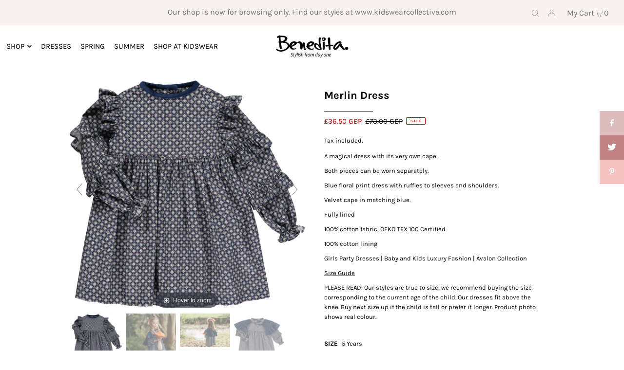

--- FILE ---
content_type: text/html; charset=utf-8
request_url: https://www.benedita.co.uk/products/merlin-dress?variant=43967504089300
body_size: 42355
content:
<!DOCTYPE html>
<html lang="en" class="no-js" lang="en">
<head>
  <meta charset="utf-8" />
  <meta name="viewport" content="width=device-width, initial-scale=1">

  <!-- Establish early connection to external domains -->
  <link rel="preconnect" href="https://cdn.shopify.com" crossorigin>
  <link rel="preconnect" href="https://fonts.shopify.com" crossorigin>
  <link rel="preconnect" href="https://monorail-edge.shopifysvc.com">
  <link rel="preconnect" href="//ajax.googleapis.com" crossorigin /><!-- Preload onDomain stylesheets and script libraries -->
  <link rel="preload" href="//www.benedita.co.uk/cdn/shop/t/19/assets/stylesheet.css?v=5216453998497110681660213996" as="style">
  <link rel="preload" as="font" href="//www.benedita.co.uk/cdn/fonts/karla/karla_n4.40497e07df527e6a50e58fb17ef1950c72f3e32c.woff2" type="font/woff2" crossorigin>
  <link rel="preload" as="font" href="//www.benedita.co.uk/cdn/fonts/karla/karla_n4.40497e07df527e6a50e58fb17ef1950c72f3e32c.woff2" type="font/woff2" crossorigin>
  <link rel="preload" as="font" href="//www.benedita.co.uk/cdn/fonts/karla/karla_n7.4358a847d4875593d69cfc3f8cc0b44c17b3ed03.woff2" type="font/woff2" crossorigin>
  <link rel="preload" href="//www.benedita.co.uk/cdn/shop/t/19/assets/eventemitter3.min.js?v=148202183930229300091660213990" as="script">
  <link rel="preload" href="//www.benedita.co.uk/cdn/shop/t/19/assets/theme.js?v=84803290243581934901660213997" as="script">
  <link rel="preload" href="//www.benedita.co.uk/cdn/shopifycloud/storefront/assets/themes_support/option_selection-b017cd28.js" as="script">


  <link rel="shortcut icon" href="//www.benedita.co.uk/cdn/shop/files/favicon-32x32_32x32.png?v=1644325115" type="image/png" />
  <link rel="canonical" href="https://www.benedita.co.uk/products/merlin-dress" />

  <title>Merlin Dress &ndash; Benedita</title>
  <meta name="description" content="A magical dress with its very own cape. Both pieces can be worn separately. Blue floral print dress with ruffles to sleeves and shoulders. Velvet cape in matching blue. Fully lined 100% cotton fabric, OEKO TEX 100 Certified 100% cotton lining Girls Party Dresses | Baby and Kids Luxury Fashion | Avalon Collection Size G" />

  


    <meta name="twitter:card" content="summary">
    <meta name="twitter:image" content="https://www.benedita.co.uk/cdn/shop/files/1034_1024x.jpg?v=1696584559">



<meta property="og:site_name" content="Benedita">
<meta property="og:url" content="https://www.benedita.co.uk/products/merlin-dress">
<meta property="og:title" content="Merlin Dress">
<meta property="og:type" content="product">
<meta property="og:description" content="A magical dress with its very own cape. Both pieces can be worn separately. Blue floral print dress with ruffles to sleeves and shoulders. Velvet cape in matching blue. Fully lined 100% cotton fabric, OEKO TEX 100 Certified 100% cotton lining Girls Party Dresses | Baby and Kids Luxury Fashion | Avalon Collection Size G">

  <meta property="og:price:amount" content="36.50">
  <meta property="og:price:currency" content="GBP">

<meta property="og:image" content="http://www.benedita.co.uk/cdn/shop/files/VT40C_Front_2_800x.jpg?v=1696582088"><meta property="og:image" content="http://www.benedita.co.uk/cdn/shop/files/1034_800x.jpg?v=1696584559"><meta property="og:image" content="http://www.benedita.co.uk/cdn/shop/files/1018_f664645e-a2ec-49b8-803f-dc34645114aa_800x.jpg?v=1696584537">



<meta name="twitter:title" content="Merlin Dress">
<meta name="twitter:description" content="A magical dress with its very own cape. Both pieces can be worn separately. Blue floral print dress with ruffles to sleeves and shoulders. Velvet cape in matching blue. Fully lined 100% cotton fabric, OEKO TEX 100 Certified 100% cotton lining Girls Party Dresses | Baby and Kids Luxury Fashion | Avalon Collection Size G">
<meta name="twitter:domain" content="">

  
 <script type="application/ld+json">
   {
     "@context": "https://schema.org",
     "@type": "Product",
     "id": "merlin-dress",
     "url": "//products/merlin-dress",
     "image": "//www.benedita.co.uk/cdn/shop/files/VT40C_Front_2_1024x.jpg?v=1696582088",
     "name": "Merlin Dress",
     "brand": "Benedita",
     "description": "A magical dress with its very own cape.
Both pieces can be worn separately.
Blue floral print dress with ruffles to sleeves and shoulders.
Velvet cape in matching blue.

Fully lined
100% cotton fabric, OEKO TEX 100 Certified
100% cotton lining
Girls Party Dresses | Baby and Kids Luxury Fashion | Avalon Collection
Size Guide
PLEASE READ: Our styles are true to size, we recommend buying the size corresponding to the current age of the child. Our dresses fit above the knee. Buy next size up if the child is tall or prefer it longer. Product photo shows real colour.","sku": "43967503925460","offers": {
       "@type": "Offer",
       "price": "36.50",
       "priceCurrency": "GBP",
       "availability": "http://schema.org/InStock",
       "priceValidUntil": "2030-01-01",
       "url": "/products/merlin-dress"
     }}
 </script>


  <style data-shopify>
:root {
    --main-family: Karla, sans-serif;
    --main-weight: 400;
    --main-style: normal;
    --nav-family: Karla, sans-serif;
    --nav-weight: 400;
    --nav-style: normal;
    --heading-family: Karla, sans-serif;
    --heading-weight: 700;
    --heading-style: normal;

    --font-size: 13px;
    --h1-size: 22px;
    --h2-size: 19px;
    --h3-size: 17px;
    --nav-size: 15px;

    --announcement-bar-background: #f8f3f0;
    --announcement-bar-text-color: #727272;
    --homepage-pre-scroll-color: #000000;
    --homepage-pre-scroll-background: #ffffff;
    --homepage-scroll-color: #000000;
    --homepage-scroll-background: #fff;
    --pre-scroll-color: #000000;
    --pre-scroll-background: #ffffff;
    --scroll-color: #000000;
    --scroll-background: #ffffff;
    --secondary-color: rgba(0,0,0,0);
    --background: #ffffff;
    --header-color: #000000;
    --text-color: #000000;
    --sale-color: #c50000;
    --dotted-color: #e5e5e5;
    --button-color: #dbbebb;
    --button-hover: #727272;
    --button-text: #ffffff;
    --secondary-button-color: #acacac;
    --secondary-button-hover: #3a3a3a;
    --secondary-button-text: #ffffff;
    --new-background: #ededed;
    --new-color: #535353;
    --sale-icon-background: #9d0000;
    --sale-icon-color: #ffffff;
    --so-background: #000000;
    --so-color: #ffffff;
    --fb-share: #dbbebb;
    --tw-share: #c28285;
    --pin-share: #f5c3c2;
    --footer-background: #f8f3f0;
    --footer-text: #5a3b21;
    --footer-button: #000000;
    --footer-button-text: #ffffff;
    --cs1-color: #000;
    --cs1-background: #ffffff;
    --cs2-color: #000;
    --cs2-background: #f5f5f5;
    --cs3-color: #ffffff;
    --cs3-background: #222222;
    --error-msg-dark: #e81000;
    --error-msg-light: #ffeae8;
    --success-msg-dark: #007f5f;
    --success-msg-light: #e5fff8;
    --free-shipping-bg: #dbbebb;
    --free-shipping-text: #fff;
    --error-color: #c60808;
    --error-color-light: #fdd0d0;
    --keyboard-focus: #ACACAC;
    --focus-border-style: dotted;
    --focus-border-weight: 1px;
    --section-padding: 45px;
    --section-title-align: center;
    --section-title-border: 1px;
    --border-width: 100px;
    --grid-column-gap: px;
    --details-align: center;
    --select-arrow-bg: url(//www.benedita.co.uk/cdn/shop/t/19/assets/select-arrow.png?v=112595941721225094991660213994);
    --icon-border-color: #e6e6e6;
    --grid-space: 30px;
    --color-filter-size: 18px;
    --disabled-text: #808080;

    --star-active: rgb(0, 0, 0);
    --star-inactive: rgb(204, 204, 204);

    --color-body-text: var(--text-color);
    --color-body: var(--background);
    --color-bg: var(--background);
  }
  @media (max-width: 740px) {
     :root {
       --font-size: calc(13px - (13px * 0.15));
       --nav-size: calc(15px - (15px * 0.15));
       --h1-size: calc(22px - (22px * 0.15));
       --h2-size: calc(19px - (19px * 0.15));
       --h3-size: calc(17px - (17px * 0.15));
     }
   }
</style>


  <link rel="stylesheet" href="//www.benedita.co.uk/cdn/shop/t/19/assets/stylesheet.css?v=5216453998497110681660213996" type="text/css">

  <style>
  @font-face {
  font-family: Karla;
  font-weight: 400;
  font-style: normal;
  font-display: swap;
  src: url("//www.benedita.co.uk/cdn/fonts/karla/karla_n4.40497e07df527e6a50e58fb17ef1950c72f3e32c.woff2") format("woff2"),
       url("//www.benedita.co.uk/cdn/fonts/karla/karla_n4.e9f6f9de321061073c6bfe03c28976ba8ce6ee18.woff") format("woff");
}

  @font-face {
  font-family: Karla;
  font-weight: 400;
  font-style: normal;
  font-display: swap;
  src: url("//www.benedita.co.uk/cdn/fonts/karla/karla_n4.40497e07df527e6a50e58fb17ef1950c72f3e32c.woff2") format("woff2"),
       url("//www.benedita.co.uk/cdn/fonts/karla/karla_n4.e9f6f9de321061073c6bfe03c28976ba8ce6ee18.woff") format("woff");
}

  @font-face {
  font-family: Karla;
  font-weight: 700;
  font-style: normal;
  font-display: swap;
  src: url("//www.benedita.co.uk/cdn/fonts/karla/karla_n7.4358a847d4875593d69cfc3f8cc0b44c17b3ed03.woff2") format("woff2"),
       url("//www.benedita.co.uk/cdn/fonts/karla/karla_n7.96e322f6d76ce794f25fa29e55d6997c3fb656b6.woff") format("woff");
}

  @font-face {
  font-family: Karla;
  font-weight: 700;
  font-style: normal;
  font-display: swap;
  src: url("//www.benedita.co.uk/cdn/fonts/karla/karla_n7.4358a847d4875593d69cfc3f8cc0b44c17b3ed03.woff2") format("woff2"),
       url("//www.benedita.co.uk/cdn/fonts/karla/karla_n7.96e322f6d76ce794f25fa29e55d6997c3fb656b6.woff") format("woff");
}

  @font-face {
  font-family: Karla;
  font-weight: 400;
  font-style: italic;
  font-display: swap;
  src: url("//www.benedita.co.uk/cdn/fonts/karla/karla_i4.2086039c16bcc3a78a72a2f7b471e3c4a7f873a6.woff2") format("woff2"),
       url("//www.benedita.co.uk/cdn/fonts/karla/karla_i4.7b9f59841a5960c16fa2a897a0716c8ebb183221.woff") format("woff");
}

  @font-face {
  font-family: Karla;
  font-weight: 700;
  font-style: italic;
  font-display: swap;
  src: url("//www.benedita.co.uk/cdn/fonts/karla/karla_i7.fe031cd65d6e02906286add4f6dda06afc2615f0.woff2") format("woff2"),
       url("//www.benedita.co.uk/cdn/fonts/karla/karla_i7.816d4949fa7f7d79314595d7003eda5b44e959e3.woff") format("woff");
}

  </style>

  <script>window.performance && window.performance.mark && window.performance.mark('shopify.content_for_header.start');</script><meta name="google-site-verification" content="BnA9vbKSpYkCdUwu8i8Yz4i25Lfevqm1IUj0cpJtIRw">
<meta id="shopify-digital-wallet" name="shopify-digital-wallet" content="/3976613/digital_wallets/dialog">
<meta name="shopify-checkout-api-token" content="6080f6216f61c0f1ff3ffa955a4bb7b9">
<meta id="in-context-paypal-metadata" data-shop-id="3976613" data-venmo-supported="false" data-environment="production" data-locale="en_US" data-paypal-v4="true" data-currency="GBP">
<link rel="alternate" type="application/json+oembed" href="https://www.benedita.co.uk/products/merlin-dress.oembed">
<script async="async" src="/checkouts/internal/preloads.js?locale=en-GB"></script>
<link rel="preconnect" href="https://shop.app" crossorigin="anonymous">
<script async="async" src="https://shop.app/checkouts/internal/preloads.js?locale=en-GB&shop_id=3976613" crossorigin="anonymous"></script>
<script id="apple-pay-shop-capabilities" type="application/json">{"shopId":3976613,"countryCode":"GB","currencyCode":"GBP","merchantCapabilities":["supports3DS"],"merchantId":"gid:\/\/shopify\/Shop\/3976613","merchantName":"Benedita","requiredBillingContactFields":["postalAddress","email"],"requiredShippingContactFields":["postalAddress","email"],"shippingType":"shipping","supportedNetworks":["visa","maestro","masterCard","amex","discover","elo"],"total":{"type":"pending","label":"Benedita","amount":"1.00"},"shopifyPaymentsEnabled":true,"supportsSubscriptions":true}</script>
<script id="shopify-features" type="application/json">{"accessToken":"6080f6216f61c0f1ff3ffa955a4bb7b9","betas":["rich-media-storefront-analytics"],"domain":"www.benedita.co.uk","predictiveSearch":true,"shopId":3976613,"locale":"en"}</script>
<script>var Shopify = Shopify || {};
Shopify.shop = "benedita-baby.myshopify.com";
Shopify.locale = "en";
Shopify.currency = {"active":"GBP","rate":"1.0"};
Shopify.country = "GB";
Shopify.theme = {"name":"Copy of Icon","id":134511034580,"schema_name":"Icon","schema_version":"8.3","theme_store_id":686,"role":"main"};
Shopify.theme.handle = "null";
Shopify.theme.style = {"id":null,"handle":null};
Shopify.cdnHost = "www.benedita.co.uk/cdn";
Shopify.routes = Shopify.routes || {};
Shopify.routes.root = "/";</script>
<script type="module">!function(o){(o.Shopify=o.Shopify||{}).modules=!0}(window);</script>
<script>!function(o){function n(){var o=[];function n(){o.push(Array.prototype.slice.apply(arguments))}return n.q=o,n}var t=o.Shopify=o.Shopify||{};t.loadFeatures=n(),t.autoloadFeatures=n()}(window);</script>
<script>
  window.ShopifyPay = window.ShopifyPay || {};
  window.ShopifyPay.apiHost = "shop.app\/pay";
  window.ShopifyPay.redirectState = null;
</script>
<script id="shop-js-analytics" type="application/json">{"pageType":"product"}</script>
<script defer="defer" async type="module" src="//www.benedita.co.uk/cdn/shopifycloud/shop-js/modules/v2/client.init-shop-cart-sync_BN7fPSNr.en.esm.js"></script>
<script defer="defer" async type="module" src="//www.benedita.co.uk/cdn/shopifycloud/shop-js/modules/v2/chunk.common_Cbph3Kss.esm.js"></script>
<script defer="defer" async type="module" src="//www.benedita.co.uk/cdn/shopifycloud/shop-js/modules/v2/chunk.modal_DKumMAJ1.esm.js"></script>
<script type="module">
  await import("//www.benedita.co.uk/cdn/shopifycloud/shop-js/modules/v2/client.init-shop-cart-sync_BN7fPSNr.en.esm.js");
await import("//www.benedita.co.uk/cdn/shopifycloud/shop-js/modules/v2/chunk.common_Cbph3Kss.esm.js");
await import("//www.benedita.co.uk/cdn/shopifycloud/shop-js/modules/v2/chunk.modal_DKumMAJ1.esm.js");

  window.Shopify.SignInWithShop?.initShopCartSync?.({"fedCMEnabled":true,"windoidEnabled":true});

</script>
<script>
  window.Shopify = window.Shopify || {};
  if (!window.Shopify.featureAssets) window.Shopify.featureAssets = {};
  window.Shopify.featureAssets['shop-js'] = {"shop-cart-sync":["modules/v2/client.shop-cart-sync_CJVUk8Jm.en.esm.js","modules/v2/chunk.common_Cbph3Kss.esm.js","modules/v2/chunk.modal_DKumMAJ1.esm.js"],"init-fed-cm":["modules/v2/client.init-fed-cm_7Fvt41F4.en.esm.js","modules/v2/chunk.common_Cbph3Kss.esm.js","modules/v2/chunk.modal_DKumMAJ1.esm.js"],"init-shop-email-lookup-coordinator":["modules/v2/client.init-shop-email-lookup-coordinator_Cc088_bR.en.esm.js","modules/v2/chunk.common_Cbph3Kss.esm.js","modules/v2/chunk.modal_DKumMAJ1.esm.js"],"init-windoid":["modules/v2/client.init-windoid_hPopwJRj.en.esm.js","modules/v2/chunk.common_Cbph3Kss.esm.js","modules/v2/chunk.modal_DKumMAJ1.esm.js"],"shop-button":["modules/v2/client.shop-button_B0jaPSNF.en.esm.js","modules/v2/chunk.common_Cbph3Kss.esm.js","modules/v2/chunk.modal_DKumMAJ1.esm.js"],"shop-cash-offers":["modules/v2/client.shop-cash-offers_DPIskqss.en.esm.js","modules/v2/chunk.common_Cbph3Kss.esm.js","modules/v2/chunk.modal_DKumMAJ1.esm.js"],"shop-toast-manager":["modules/v2/client.shop-toast-manager_CK7RT69O.en.esm.js","modules/v2/chunk.common_Cbph3Kss.esm.js","modules/v2/chunk.modal_DKumMAJ1.esm.js"],"init-shop-cart-sync":["modules/v2/client.init-shop-cart-sync_BN7fPSNr.en.esm.js","modules/v2/chunk.common_Cbph3Kss.esm.js","modules/v2/chunk.modal_DKumMAJ1.esm.js"],"init-customer-accounts-sign-up":["modules/v2/client.init-customer-accounts-sign-up_CfPf4CXf.en.esm.js","modules/v2/client.shop-login-button_DeIztwXF.en.esm.js","modules/v2/chunk.common_Cbph3Kss.esm.js","modules/v2/chunk.modal_DKumMAJ1.esm.js"],"pay-button":["modules/v2/client.pay-button_CgIwFSYN.en.esm.js","modules/v2/chunk.common_Cbph3Kss.esm.js","modules/v2/chunk.modal_DKumMAJ1.esm.js"],"init-customer-accounts":["modules/v2/client.init-customer-accounts_DQ3x16JI.en.esm.js","modules/v2/client.shop-login-button_DeIztwXF.en.esm.js","modules/v2/chunk.common_Cbph3Kss.esm.js","modules/v2/chunk.modal_DKumMAJ1.esm.js"],"avatar":["modules/v2/client.avatar_BTnouDA3.en.esm.js"],"init-shop-for-new-customer-accounts":["modules/v2/client.init-shop-for-new-customer-accounts_CsZy_esa.en.esm.js","modules/v2/client.shop-login-button_DeIztwXF.en.esm.js","modules/v2/chunk.common_Cbph3Kss.esm.js","modules/v2/chunk.modal_DKumMAJ1.esm.js"],"shop-follow-button":["modules/v2/client.shop-follow-button_BRMJjgGd.en.esm.js","modules/v2/chunk.common_Cbph3Kss.esm.js","modules/v2/chunk.modal_DKumMAJ1.esm.js"],"checkout-modal":["modules/v2/client.checkout-modal_B9Drz_yf.en.esm.js","modules/v2/chunk.common_Cbph3Kss.esm.js","modules/v2/chunk.modal_DKumMAJ1.esm.js"],"shop-login-button":["modules/v2/client.shop-login-button_DeIztwXF.en.esm.js","modules/v2/chunk.common_Cbph3Kss.esm.js","modules/v2/chunk.modal_DKumMAJ1.esm.js"],"lead-capture":["modules/v2/client.lead-capture_DXYzFM3R.en.esm.js","modules/v2/chunk.common_Cbph3Kss.esm.js","modules/v2/chunk.modal_DKumMAJ1.esm.js"],"shop-login":["modules/v2/client.shop-login_CA5pJqmO.en.esm.js","modules/v2/chunk.common_Cbph3Kss.esm.js","modules/v2/chunk.modal_DKumMAJ1.esm.js"],"payment-terms":["modules/v2/client.payment-terms_BxzfvcZJ.en.esm.js","modules/v2/chunk.common_Cbph3Kss.esm.js","modules/v2/chunk.modal_DKumMAJ1.esm.js"]};
</script>
<script>(function() {
  var isLoaded = false;
  function asyncLoad() {
    if (isLoaded) return;
    isLoaded = true;
    var urls = ["\/\/cdn-webstores.webinterpret.com\/common\/js\/webinterpret-loader.js?shop=benedita-baby.myshopify.com"];
    for (var i = 0; i < urls.length; i++) {
      var s = document.createElement('script');
      s.type = 'text/javascript';
      s.async = true;
      s.src = urls[i];
      var x = document.getElementsByTagName('script')[0];
      x.parentNode.insertBefore(s, x);
    }
  };
  if(window.attachEvent) {
    window.attachEvent('onload', asyncLoad);
  } else {
    window.addEventListener('load', asyncLoad, false);
  }
})();</script>
<script id="__st">var __st={"a":3976613,"offset":0,"reqid":"072ea0a8-2abf-4c43-85cb-d184c59ee5ea-1769900397","pageurl":"www.benedita.co.uk\/products\/merlin-dress?variant=43967504089300","u":"4d5209fb6b13","p":"product","rtyp":"product","rid":7983735374036};</script>
<script>window.ShopifyPaypalV4VisibilityTracking = true;</script>
<script id="form-persister">!function(){'use strict';const t='contact',e='new_comment',n=[[t,t],['blogs',e],['comments',e],[t,'customer']],o='password',r='form_key',c=['recaptcha-v3-token','g-recaptcha-response','h-captcha-response',o],s=()=>{try{return window.sessionStorage}catch{return}},i='__shopify_v',u=t=>t.elements[r],a=function(){const t=[...n].map((([t,e])=>`form[action*='/${t}']:not([data-nocaptcha='true']) input[name='form_type'][value='${e}']`)).join(',');var e;return e=t,()=>e?[...document.querySelectorAll(e)].map((t=>t.form)):[]}();function m(t){const e=u(t);a().includes(t)&&(!e||!e.value)&&function(t){try{if(!s())return;!function(t){const e=s();if(!e)return;const n=u(t);if(!n)return;const o=n.value;o&&e.removeItem(o)}(t);const e=Array.from(Array(32),(()=>Math.random().toString(36)[2])).join('');!function(t,e){u(t)||t.append(Object.assign(document.createElement('input'),{type:'hidden',name:r})),t.elements[r].value=e}(t,e),function(t,e){const n=s();if(!n)return;const r=[...t.querySelectorAll(`input[type='${o}']`)].map((({name:t})=>t)),u=[...c,...r],a={};for(const[o,c]of new FormData(t).entries())u.includes(o)||(a[o]=c);n.setItem(e,JSON.stringify({[i]:1,action:t.action,data:a}))}(t,e)}catch(e){console.error('failed to persist form',e)}}(t)}const f=t=>{if('true'===t.dataset.persistBound)return;const e=function(t,e){const n=function(t){return'function'==typeof t.submit?t.submit:HTMLFormElement.prototype.submit}(t).bind(t);return function(){let t;return()=>{t||(t=!0,(()=>{try{e(),n()}catch(t){(t=>{console.error('form submit failed',t)})(t)}})(),setTimeout((()=>t=!1),250))}}()}(t,(()=>{m(t)}));!function(t,e){if('function'==typeof t.submit&&'function'==typeof e)try{t.submit=e}catch{}}(t,e),t.addEventListener('submit',(t=>{t.preventDefault(),e()})),t.dataset.persistBound='true'};!function(){function t(t){const e=(t=>{const e=t.target;return e instanceof HTMLFormElement?e:e&&e.form})(t);e&&m(e)}document.addEventListener('submit',t),document.addEventListener('DOMContentLoaded',(()=>{const e=a();for(const t of e)f(t);var n;n=document.body,new window.MutationObserver((t=>{for(const e of t)if('childList'===e.type&&e.addedNodes.length)for(const t of e.addedNodes)1===t.nodeType&&'FORM'===t.tagName&&a().includes(t)&&f(t)})).observe(n,{childList:!0,subtree:!0,attributes:!1}),document.removeEventListener('submit',t)}))}()}();</script>
<script integrity="sha256-4kQ18oKyAcykRKYeNunJcIwy7WH5gtpwJnB7kiuLZ1E=" data-source-attribution="shopify.loadfeatures" defer="defer" src="//www.benedita.co.uk/cdn/shopifycloud/storefront/assets/storefront/load_feature-a0a9edcb.js" crossorigin="anonymous"></script>
<script crossorigin="anonymous" defer="defer" src="//www.benedita.co.uk/cdn/shopifycloud/storefront/assets/shopify_pay/storefront-65b4c6d7.js?v=20250812"></script>
<script data-source-attribution="shopify.dynamic_checkout.dynamic.init">var Shopify=Shopify||{};Shopify.PaymentButton=Shopify.PaymentButton||{isStorefrontPortableWallets:!0,init:function(){window.Shopify.PaymentButton.init=function(){};var t=document.createElement("script");t.src="https://www.benedita.co.uk/cdn/shopifycloud/portable-wallets/latest/portable-wallets.en.js",t.type="module",document.head.appendChild(t)}};
</script>
<script data-source-attribution="shopify.dynamic_checkout.buyer_consent">
  function portableWalletsHideBuyerConsent(e){var t=document.getElementById("shopify-buyer-consent"),n=document.getElementById("shopify-subscription-policy-button");t&&n&&(t.classList.add("hidden"),t.setAttribute("aria-hidden","true"),n.removeEventListener("click",e))}function portableWalletsShowBuyerConsent(e){var t=document.getElementById("shopify-buyer-consent"),n=document.getElementById("shopify-subscription-policy-button");t&&n&&(t.classList.remove("hidden"),t.removeAttribute("aria-hidden"),n.addEventListener("click",e))}window.Shopify?.PaymentButton&&(window.Shopify.PaymentButton.hideBuyerConsent=portableWalletsHideBuyerConsent,window.Shopify.PaymentButton.showBuyerConsent=portableWalletsShowBuyerConsent);
</script>
<script>
  function portableWalletsCleanup(e){e&&e.src&&console.error("Failed to load portable wallets script "+e.src);var t=document.querySelectorAll("shopify-accelerated-checkout .shopify-payment-button__skeleton, shopify-accelerated-checkout-cart .wallet-cart-button__skeleton"),e=document.getElementById("shopify-buyer-consent");for(let e=0;e<t.length;e++)t[e].remove();e&&e.remove()}function portableWalletsNotLoadedAsModule(e){e instanceof ErrorEvent&&"string"==typeof e.message&&e.message.includes("import.meta")&&"string"==typeof e.filename&&e.filename.includes("portable-wallets")&&(window.removeEventListener("error",portableWalletsNotLoadedAsModule),window.Shopify.PaymentButton.failedToLoad=e,"loading"===document.readyState?document.addEventListener("DOMContentLoaded",window.Shopify.PaymentButton.init):window.Shopify.PaymentButton.init())}window.addEventListener("error",portableWalletsNotLoadedAsModule);
</script>

<script type="module" src="https://www.benedita.co.uk/cdn/shopifycloud/portable-wallets/latest/portable-wallets.en.js" onError="portableWalletsCleanup(this)" crossorigin="anonymous"></script>
<script nomodule>
  document.addEventListener("DOMContentLoaded", portableWalletsCleanup);
</script>

<link id="shopify-accelerated-checkout-styles" rel="stylesheet" media="screen" href="https://www.benedita.co.uk/cdn/shopifycloud/portable-wallets/latest/accelerated-checkout-backwards-compat.css" crossorigin="anonymous">
<style id="shopify-accelerated-checkout-cart">
        #shopify-buyer-consent {
  margin-top: 1em;
  display: inline-block;
  width: 100%;
}

#shopify-buyer-consent.hidden {
  display: none;
}

#shopify-subscription-policy-button {
  background: none;
  border: none;
  padding: 0;
  text-decoration: underline;
  font-size: inherit;
  cursor: pointer;
}

#shopify-subscription-policy-button::before {
  box-shadow: none;
}

      </style>

<script>window.performance && window.performance.mark && window.performance.mark('shopify.content_for_header.end');</script>


	
    
    
    
    <script src="//www.benedita.co.uk/cdn/shop/t/19/assets/magiczoomplus.js?v=84877545173711301801660213993" type="text/javascript"></script>
	<script src="https://code.jquery.com/jquery-2.2.4.min.js" type="text/javascript"></script>
    <link href="//www.benedita.co.uk/cdn/shop/t/19/assets/magiczoomplus.css?v=128205318060197735231660213992" rel="stylesheet" type="text/css" media="all" />
    
    <link href="//www.benedita.co.uk/cdn/shop/t/19/assets/magiczoomplus.additional.css?v=11776392347478147461660213992" rel="stylesheet" type="text/css" media="all" />
    <script type="text/javascript">
    mzOptions = {
        'zoomWidth':'auto',
        'zoomHeight':'auto',
        'zoomPosition':'right',
        'zoomDistance':15,
        'selectorTrigger':'click',
        'transitionEffect':true,
        'cssClass':'',
        'lazyZoom':false,
        'rightClick':false,
        'zoomMode':'zoom',
        'zoomOn':'hover',
        'upscale':true,
        'smoothing':true,
        'variableZoom':false,
        'zoomCaption':'off',
        'expand':'window',
        'expandZoomMode':'zoom',
        'expandZoomOn':'click',
        'expandCaption':true,
        'closeOnClickOutside':true,
        'hint':'once',
        'textHoverZoomHint':'Hover to zoom',
        'textClickZoomHint':'Click to zoom',
        'textExpandHint':'Click to expand',
        'textBtnClose':'Close',
        'textBtnNext':'Next',
        'textBtnPrev':'Previous'
    }
    mzMobileOptions = {
        'zoomMode':'magnifier',
        'textHoverZoomHint':'Touch to zoom',
        'textClickZoomHint':'Double tap to zoom',
        'textExpandHint':'Tap to expand'
    }
    
    </script>
    <script src="//www.benedita.co.uk/cdn/shop/t/19/assets/magiczoomplus.sirv.js?v=126483704128594922871660213994" type="text/javascript"></script>
    

<!-- BEGIN app block: shopify://apps/klaviyo-email-marketing-sms/blocks/klaviyo-onsite-embed/2632fe16-c075-4321-a88b-50b567f42507 -->












  <script async src="https://static.klaviyo.com/onsite/js/bBbUJU/klaviyo.js?company_id=bBbUJU"></script>
  <script>!function(){if(!window.klaviyo){window._klOnsite=window._klOnsite||[];try{window.klaviyo=new Proxy({},{get:function(n,i){return"push"===i?function(){var n;(n=window._klOnsite).push.apply(n,arguments)}:function(){for(var n=arguments.length,o=new Array(n),w=0;w<n;w++)o[w]=arguments[w];var t="function"==typeof o[o.length-1]?o.pop():void 0,e=new Promise((function(n){window._klOnsite.push([i].concat(o,[function(i){t&&t(i),n(i)}]))}));return e}}})}catch(n){window.klaviyo=window.klaviyo||[],window.klaviyo.push=function(){var n;(n=window._klOnsite).push.apply(n,arguments)}}}}();</script>

  
    <script id="viewed_product">
      if (item == null) {
        var _learnq = _learnq || [];

        var MetafieldReviews = null
        var MetafieldYotpoRating = null
        var MetafieldYotpoCount = null
        var MetafieldLooxRating = null
        var MetafieldLooxCount = null
        var okendoProduct = null
        var okendoProductReviewCount = null
        var okendoProductReviewAverageValue = null
        try {
          // The following fields are used for Customer Hub recently viewed in order to add reviews.
          // This information is not part of __kla_viewed. Instead, it is part of __kla_viewed_reviewed_items
          MetafieldReviews = {};
          MetafieldYotpoRating = null
          MetafieldYotpoCount = null
          MetafieldLooxRating = null
          MetafieldLooxCount = null

          okendoProduct = null
          // If the okendo metafield is not legacy, it will error, which then requires the new json formatted data
          if (okendoProduct && 'error' in okendoProduct) {
            okendoProduct = null
          }
          okendoProductReviewCount = okendoProduct ? okendoProduct.reviewCount : null
          okendoProductReviewAverageValue = okendoProduct ? okendoProduct.reviewAverageValue : null
        } catch (error) {
          console.error('Error in Klaviyo onsite reviews tracking:', error);
        }

        var item = {
          Name: "Merlin Dress",
          ProductID: 7983735374036,
          Categories: ["AVALON","Black Friday","Dresses","Girls","OUTLET","Sale","SPRING"],
          ImageURL: "https://www.benedita.co.uk/cdn/shop/files/VT40C_Front_2_grande.jpg?v=1696582088",
          URL: "https://www.benedita.co.uk/products/merlin-dress",
          Brand: "Benedita",
          Price: "£36.50 GBP",
          Value: "36.50",
          CompareAtPrice: "£73.00 GBP"
        };
        _learnq.push(['track', 'Viewed Product', item]);
        _learnq.push(['trackViewedItem', {
          Title: item.Name,
          ItemId: item.ProductID,
          Categories: item.Categories,
          ImageUrl: item.ImageURL,
          Url: item.URL,
          Metadata: {
            Brand: item.Brand,
            Price: item.Price,
            Value: item.Value,
            CompareAtPrice: item.CompareAtPrice
          },
          metafields:{
            reviews: MetafieldReviews,
            yotpo:{
              rating: MetafieldYotpoRating,
              count: MetafieldYotpoCount,
            },
            loox:{
              rating: MetafieldLooxRating,
              count: MetafieldLooxCount,
            },
            okendo: {
              rating: okendoProductReviewAverageValue,
              count: okendoProductReviewCount,
            }
          }
        }]);
      }
    </script>
  




  <script>
    window.klaviyoReviewsProductDesignMode = false
  </script>







<!-- END app block --><link href="https://monorail-edge.shopifysvc.com" rel="dns-prefetch">
<script>(function(){if ("sendBeacon" in navigator && "performance" in window) {try {var session_token_from_headers = performance.getEntriesByType('navigation')[0].serverTiming.find(x => x.name == '_s').description;} catch {var session_token_from_headers = undefined;}var session_cookie_matches = document.cookie.match(/_shopify_s=([^;]*)/);var session_token_from_cookie = session_cookie_matches && session_cookie_matches.length === 2 ? session_cookie_matches[1] : "";var session_token = session_token_from_headers || session_token_from_cookie || "";function handle_abandonment_event(e) {var entries = performance.getEntries().filter(function(entry) {return /monorail-edge.shopifysvc.com/.test(entry.name);});if (!window.abandonment_tracked && entries.length === 0) {window.abandonment_tracked = true;var currentMs = Date.now();var navigation_start = performance.timing.navigationStart;var payload = {shop_id: 3976613,url: window.location.href,navigation_start,duration: currentMs - navigation_start,session_token,page_type: "product"};window.navigator.sendBeacon("https://monorail-edge.shopifysvc.com/v1/produce", JSON.stringify({schema_id: "online_store_buyer_site_abandonment/1.1",payload: payload,metadata: {event_created_at_ms: currentMs,event_sent_at_ms: currentMs}}));}}window.addEventListener('pagehide', handle_abandonment_event);}}());</script>
<script id="web-pixels-manager-setup">(function e(e,d,r,n,o){if(void 0===o&&(o={}),!Boolean(null===(a=null===(i=window.Shopify)||void 0===i?void 0:i.analytics)||void 0===a?void 0:a.replayQueue)){var i,a;window.Shopify=window.Shopify||{};var t=window.Shopify;t.analytics=t.analytics||{};var s=t.analytics;s.replayQueue=[],s.publish=function(e,d,r){return s.replayQueue.push([e,d,r]),!0};try{self.performance.mark("wpm:start")}catch(e){}var l=function(){var e={modern:/Edge?\/(1{2}[4-9]|1[2-9]\d|[2-9]\d{2}|\d{4,})\.\d+(\.\d+|)|Firefox\/(1{2}[4-9]|1[2-9]\d|[2-9]\d{2}|\d{4,})\.\d+(\.\d+|)|Chrom(ium|e)\/(9{2}|\d{3,})\.\d+(\.\d+|)|(Maci|X1{2}).+ Version\/(15\.\d+|(1[6-9]|[2-9]\d|\d{3,})\.\d+)([,.]\d+|)( \(\w+\)|)( Mobile\/\w+|) Safari\/|Chrome.+OPR\/(9{2}|\d{3,})\.\d+\.\d+|(CPU[ +]OS|iPhone[ +]OS|CPU[ +]iPhone|CPU IPhone OS|CPU iPad OS)[ +]+(15[._]\d+|(1[6-9]|[2-9]\d|\d{3,})[._]\d+)([._]\d+|)|Android:?[ /-](13[3-9]|1[4-9]\d|[2-9]\d{2}|\d{4,})(\.\d+|)(\.\d+|)|Android.+Firefox\/(13[5-9]|1[4-9]\d|[2-9]\d{2}|\d{4,})\.\d+(\.\d+|)|Android.+Chrom(ium|e)\/(13[3-9]|1[4-9]\d|[2-9]\d{2}|\d{4,})\.\d+(\.\d+|)|SamsungBrowser\/([2-9]\d|\d{3,})\.\d+/,legacy:/Edge?\/(1[6-9]|[2-9]\d|\d{3,})\.\d+(\.\d+|)|Firefox\/(5[4-9]|[6-9]\d|\d{3,})\.\d+(\.\d+|)|Chrom(ium|e)\/(5[1-9]|[6-9]\d|\d{3,})\.\d+(\.\d+|)([\d.]+$|.*Safari\/(?![\d.]+ Edge\/[\d.]+$))|(Maci|X1{2}).+ Version\/(10\.\d+|(1[1-9]|[2-9]\d|\d{3,})\.\d+)([,.]\d+|)( \(\w+\)|)( Mobile\/\w+|) Safari\/|Chrome.+OPR\/(3[89]|[4-9]\d|\d{3,})\.\d+\.\d+|(CPU[ +]OS|iPhone[ +]OS|CPU[ +]iPhone|CPU IPhone OS|CPU iPad OS)[ +]+(10[._]\d+|(1[1-9]|[2-9]\d|\d{3,})[._]\d+)([._]\d+|)|Android:?[ /-](13[3-9]|1[4-9]\d|[2-9]\d{2}|\d{4,})(\.\d+|)(\.\d+|)|Mobile Safari.+OPR\/([89]\d|\d{3,})\.\d+\.\d+|Android.+Firefox\/(13[5-9]|1[4-9]\d|[2-9]\d{2}|\d{4,})\.\d+(\.\d+|)|Android.+Chrom(ium|e)\/(13[3-9]|1[4-9]\d|[2-9]\d{2}|\d{4,})\.\d+(\.\d+|)|Android.+(UC? ?Browser|UCWEB|U3)[ /]?(15\.([5-9]|\d{2,})|(1[6-9]|[2-9]\d|\d{3,})\.\d+)\.\d+|SamsungBrowser\/(5\.\d+|([6-9]|\d{2,})\.\d+)|Android.+MQ{2}Browser\/(14(\.(9|\d{2,})|)|(1[5-9]|[2-9]\d|\d{3,})(\.\d+|))(\.\d+|)|K[Aa][Ii]OS\/(3\.\d+|([4-9]|\d{2,})\.\d+)(\.\d+|)/},d=e.modern,r=e.legacy,n=navigator.userAgent;return n.match(d)?"modern":n.match(r)?"legacy":"unknown"}(),u="modern"===l?"modern":"legacy",c=(null!=n?n:{modern:"",legacy:""})[u],f=function(e){return[e.baseUrl,"/wpm","/b",e.hashVersion,"modern"===e.buildTarget?"m":"l",".js"].join("")}({baseUrl:d,hashVersion:r,buildTarget:u}),m=function(e){var d=e.version,r=e.bundleTarget,n=e.surface,o=e.pageUrl,i=e.monorailEndpoint;return{emit:function(e){var a=e.status,t=e.errorMsg,s=(new Date).getTime(),l=JSON.stringify({metadata:{event_sent_at_ms:s},events:[{schema_id:"web_pixels_manager_load/3.1",payload:{version:d,bundle_target:r,page_url:o,status:a,surface:n,error_msg:t},metadata:{event_created_at_ms:s}}]});if(!i)return console&&console.warn&&console.warn("[Web Pixels Manager] No Monorail endpoint provided, skipping logging."),!1;try{return self.navigator.sendBeacon.bind(self.navigator)(i,l)}catch(e){}var u=new XMLHttpRequest;try{return u.open("POST",i,!0),u.setRequestHeader("Content-Type","text/plain"),u.send(l),!0}catch(e){return console&&console.warn&&console.warn("[Web Pixels Manager] Got an unhandled error while logging to Monorail."),!1}}}}({version:r,bundleTarget:l,surface:e.surface,pageUrl:self.location.href,monorailEndpoint:e.monorailEndpoint});try{o.browserTarget=l,function(e){var d=e.src,r=e.async,n=void 0===r||r,o=e.onload,i=e.onerror,a=e.sri,t=e.scriptDataAttributes,s=void 0===t?{}:t,l=document.createElement("script"),u=document.querySelector("head"),c=document.querySelector("body");if(l.async=n,l.src=d,a&&(l.integrity=a,l.crossOrigin="anonymous"),s)for(var f in s)if(Object.prototype.hasOwnProperty.call(s,f))try{l.dataset[f]=s[f]}catch(e){}if(o&&l.addEventListener("load",o),i&&l.addEventListener("error",i),u)u.appendChild(l);else{if(!c)throw new Error("Did not find a head or body element to append the script");c.appendChild(l)}}({src:f,async:!0,onload:function(){if(!function(){var e,d;return Boolean(null===(d=null===(e=window.Shopify)||void 0===e?void 0:e.analytics)||void 0===d?void 0:d.initialized)}()){var d=window.webPixelsManager.init(e)||void 0;if(d){var r=window.Shopify.analytics;r.replayQueue.forEach((function(e){var r=e[0],n=e[1],o=e[2];d.publishCustomEvent(r,n,o)})),r.replayQueue=[],r.publish=d.publishCustomEvent,r.visitor=d.visitor,r.initialized=!0}}},onerror:function(){return m.emit({status:"failed",errorMsg:"".concat(f," has failed to load")})},sri:function(e){var d=/^sha384-[A-Za-z0-9+/=]+$/;return"string"==typeof e&&d.test(e)}(c)?c:"",scriptDataAttributes:o}),m.emit({status:"loading"})}catch(e){m.emit({status:"failed",errorMsg:(null==e?void 0:e.message)||"Unknown error"})}}})({shopId: 3976613,storefrontBaseUrl: "https://www.benedita.co.uk",extensionsBaseUrl: "https://extensions.shopifycdn.com/cdn/shopifycloud/web-pixels-manager",monorailEndpoint: "https://monorail-edge.shopifysvc.com/unstable/produce_batch",surface: "storefront-renderer",enabledBetaFlags: ["2dca8a86"],webPixelsConfigList: [{"id":"1771667835","configuration":"{\"accountID\":\"3976613\"}","eventPayloadVersion":"v1","runtimeContext":"STRICT","scriptVersion":"a9b247f0bd97caf7fa4ad301e0ecb523","type":"APP","apiClientId":4946157,"privacyPurposes":[],"dataSharingAdjustments":{"protectedCustomerApprovalScopes":["read_customer_address","read_customer_email","read_customer_name","read_customer_personal_data","read_customer_phone"]}},{"id":"897679739","configuration":"{\"config\":\"{\\\"pixel_id\\\":\\\"G-4PSEBXRSZ4\\\",\\\"target_country\\\":\\\"GB\\\",\\\"gtag_events\\\":[{\\\"type\\\":\\\"search\\\",\\\"action_label\\\":[\\\"G-4PSEBXRSZ4\\\",\\\"AW-977504956\\\/1gxCCN-Xn5cZELyVjtID\\\"]},{\\\"type\\\":\\\"begin_checkout\\\",\\\"action_label\\\":[\\\"G-4PSEBXRSZ4\\\",\\\"AW-977504956\\\/PnmjCOWXn5cZELyVjtID\\\"]},{\\\"type\\\":\\\"view_item\\\",\\\"action_label\\\":[\\\"G-4PSEBXRSZ4\\\",\\\"AW-977504956\\\/LbBiCNyXn5cZELyVjtID\\\",\\\"MC-J1R3SQ6EE1\\\"]},{\\\"type\\\":\\\"purchase\\\",\\\"action_label\\\":[\\\"G-4PSEBXRSZ4\\\",\\\"AW-977504956\\\/HpBDCNaXn5cZELyVjtID\\\",\\\"MC-J1R3SQ6EE1\\\"]},{\\\"type\\\":\\\"page_view\\\",\\\"action_label\\\":[\\\"G-4PSEBXRSZ4\\\",\\\"AW-977504956\\\/m2zKCNmXn5cZELyVjtID\\\",\\\"MC-J1R3SQ6EE1\\\"]},{\\\"type\\\":\\\"add_payment_info\\\",\\\"action_label\\\":[\\\"G-4PSEBXRSZ4\\\",\\\"AW-977504956\\\/xIBQCOiXn5cZELyVjtID\\\"]},{\\\"type\\\":\\\"add_to_cart\\\",\\\"action_label\\\":[\\\"G-4PSEBXRSZ4\\\",\\\"AW-977504956\\\/s3nHCOKXn5cZELyVjtID\\\"]}],\\\"enable_monitoring_mode\\\":false}\"}","eventPayloadVersion":"v1","runtimeContext":"OPEN","scriptVersion":"b2a88bafab3e21179ed38636efcd8a93","type":"APP","apiClientId":1780363,"privacyPurposes":[],"dataSharingAdjustments":{"protectedCustomerApprovalScopes":["read_customer_address","read_customer_email","read_customer_name","read_customer_personal_data","read_customer_phone"]}},{"id":"753435003","configuration":"{\"pixelCode\":\"CH9RG7RC77U4U8BV8250\"}","eventPayloadVersion":"v1","runtimeContext":"STRICT","scriptVersion":"22e92c2ad45662f435e4801458fb78cc","type":"APP","apiClientId":4383523,"privacyPurposes":["ANALYTICS","MARKETING","SALE_OF_DATA"],"dataSharingAdjustments":{"protectedCustomerApprovalScopes":["read_customer_address","read_customer_email","read_customer_name","read_customer_personal_data","read_customer_phone"]}},{"id":"190054612","configuration":"{\"pixel_id\":\"354585235978468\",\"pixel_type\":\"facebook_pixel\",\"metaapp_system_user_token\":\"-\"}","eventPayloadVersion":"v1","runtimeContext":"OPEN","scriptVersion":"ca16bc87fe92b6042fbaa3acc2fbdaa6","type":"APP","apiClientId":2329312,"privacyPurposes":["ANALYTICS","MARKETING","SALE_OF_DATA"],"dataSharingAdjustments":{"protectedCustomerApprovalScopes":["read_customer_address","read_customer_email","read_customer_name","read_customer_personal_data","read_customer_phone"]}},{"id":"62947540","configuration":"{\"tagID\":\"2612658371206\"}","eventPayloadVersion":"v1","runtimeContext":"STRICT","scriptVersion":"18031546ee651571ed29edbe71a3550b","type":"APP","apiClientId":3009811,"privacyPurposes":["ANALYTICS","MARKETING","SALE_OF_DATA"],"dataSharingAdjustments":{"protectedCustomerApprovalScopes":["read_customer_address","read_customer_email","read_customer_name","read_customer_personal_data","read_customer_phone"]}},{"id":"shopify-app-pixel","configuration":"{}","eventPayloadVersion":"v1","runtimeContext":"STRICT","scriptVersion":"0450","apiClientId":"shopify-pixel","type":"APP","privacyPurposes":["ANALYTICS","MARKETING"]},{"id":"shopify-custom-pixel","eventPayloadVersion":"v1","runtimeContext":"LAX","scriptVersion":"0450","apiClientId":"shopify-pixel","type":"CUSTOM","privacyPurposes":["ANALYTICS","MARKETING"]}],isMerchantRequest: false,initData: {"shop":{"name":"Benedita","paymentSettings":{"currencyCode":"GBP"},"myshopifyDomain":"benedita-baby.myshopify.com","countryCode":"GB","storefrontUrl":"https:\/\/www.benedita.co.uk"},"customer":null,"cart":null,"checkout":null,"productVariants":[{"price":{"amount":36.5,"currencyCode":"GBP"},"product":{"title":"Merlin Dress","vendor":"Benedita","id":"7983735374036","untranslatedTitle":"Merlin Dress","url":"\/products\/merlin-dress","type":"Dresses and skirts"},"id":"43967503925460","image":{"src":"\/\/www.benedita.co.uk\/cdn\/shop\/files\/VT40C_Front_2.jpg?v=1696582088"},"sku":"","title":"12 months","untranslatedTitle":"12 months"},{"price":{"amount":36.5,"currencyCode":"GBP"},"product":{"title":"Merlin Dress","vendor":"Benedita","id":"7983735374036","untranslatedTitle":"Merlin Dress","url":"\/products\/merlin-dress","type":"Dresses and skirts"},"id":"43967503958228","image":{"src":"\/\/www.benedita.co.uk\/cdn\/shop\/files\/VT40C_Front_2.jpg?v=1696582088"},"sku":"","title":"18 months","untranslatedTitle":"18 months"},{"price":{"amount":36.5,"currencyCode":"GBP"},"product":{"title":"Merlin Dress","vendor":"Benedita","id":"7983735374036","untranslatedTitle":"Merlin Dress","url":"\/products\/merlin-dress","type":"Dresses and skirts"},"id":"43967503990996","image":{"src":"\/\/www.benedita.co.uk\/cdn\/shop\/files\/VT40C_Front_2.jpg?v=1696582088"},"sku":"","title":"2 years","untranslatedTitle":"2 years"},{"price":{"amount":36.5,"currencyCode":"GBP"},"product":{"title":"Merlin Dress","vendor":"Benedita","id":"7983735374036","untranslatedTitle":"Merlin Dress","url":"\/products\/merlin-dress","type":"Dresses and skirts"},"id":"43967504023764","image":{"src":"\/\/www.benedita.co.uk\/cdn\/shop\/files\/VT40C_Front_2.jpg?v=1696582088"},"sku":"","title":"3 years","untranslatedTitle":"3 years"},{"price":{"amount":36.5,"currencyCode":"GBP"},"product":{"title":"Merlin Dress","vendor":"Benedita","id":"7983735374036","untranslatedTitle":"Merlin Dress","url":"\/products\/merlin-dress","type":"Dresses and skirts"},"id":"43967504056532","image":{"src":"\/\/www.benedita.co.uk\/cdn\/shop\/files\/VT40C_Front_2.jpg?v=1696582088"},"sku":"","title":"4 years","untranslatedTitle":"4 years"},{"price":{"amount":36.5,"currencyCode":"GBP"},"product":{"title":"Merlin Dress","vendor":"Benedita","id":"7983735374036","untranslatedTitle":"Merlin Dress","url":"\/products\/merlin-dress","type":"Dresses and skirts"},"id":"43967504089300","image":{"src":"\/\/www.benedita.co.uk\/cdn\/shop\/files\/VT40C_Front_2.jpg?v=1696582088"},"sku":"","title":"5 years","untranslatedTitle":"5 years"},{"price":{"amount":36.5,"currencyCode":"GBP"},"product":{"title":"Merlin Dress","vendor":"Benedita","id":"7983735374036","untranslatedTitle":"Merlin Dress","url":"\/products\/merlin-dress","type":"Dresses and skirts"},"id":"43967504122068","image":{"src":"\/\/www.benedita.co.uk\/cdn\/shop\/files\/VT40C_Front_2.jpg?v=1696582088"},"sku":"","title":"6 years","untranslatedTitle":"6 years"},{"price":{"amount":36.5,"currencyCode":"GBP"},"product":{"title":"Merlin Dress","vendor":"Benedita","id":"7983735374036","untranslatedTitle":"Merlin Dress","url":"\/products\/merlin-dress","type":"Dresses and skirts"},"id":"43967504154836","image":{"src":"\/\/www.benedita.co.uk\/cdn\/shop\/files\/VT40C_Front_2.jpg?v=1696582088"},"sku":"","title":"8 years","untranslatedTitle":"8 years"},{"price":{"amount":36.5,"currencyCode":"GBP"},"product":{"title":"Merlin Dress","vendor":"Benedita","id":"7983735374036","untranslatedTitle":"Merlin Dress","url":"\/products\/merlin-dress","type":"Dresses and skirts"},"id":"43967504187604","image":{"src":"\/\/www.benedita.co.uk\/cdn\/shop\/files\/VT40C_Front_2.jpg?v=1696582088"},"sku":"","title":"10 years","untranslatedTitle":"10 years"},{"price":{"amount":36.5,"currencyCode":"GBP"},"product":{"title":"Merlin Dress","vendor":"Benedita","id":"7983735374036","untranslatedTitle":"Merlin Dress","url":"\/products\/merlin-dress","type":"Dresses and skirts"},"id":"43967504220372","image":{"src":"\/\/www.benedita.co.uk\/cdn\/shop\/files\/VT40C_Front_2.jpg?v=1696582088"},"sku":"","title":"12 years","untranslatedTitle":"12 years"}],"purchasingCompany":null},},"https://www.benedita.co.uk/cdn","1d2a099fw23dfb22ep557258f5m7a2edbae",{"modern":"","legacy":""},{"shopId":"3976613","storefrontBaseUrl":"https:\/\/www.benedita.co.uk","extensionBaseUrl":"https:\/\/extensions.shopifycdn.com\/cdn\/shopifycloud\/web-pixels-manager","surface":"storefront-renderer","enabledBetaFlags":"[\"2dca8a86\"]","isMerchantRequest":"false","hashVersion":"1d2a099fw23dfb22ep557258f5m7a2edbae","publish":"custom","events":"[[\"page_viewed\",{}],[\"product_viewed\",{\"productVariant\":{\"price\":{\"amount\":36.5,\"currencyCode\":\"GBP\"},\"product\":{\"title\":\"Merlin Dress\",\"vendor\":\"Benedita\",\"id\":\"7983735374036\",\"untranslatedTitle\":\"Merlin Dress\",\"url\":\"\/products\/merlin-dress\",\"type\":\"Dresses and skirts\"},\"id\":\"43967504089300\",\"image\":{\"src\":\"\/\/www.benedita.co.uk\/cdn\/shop\/files\/VT40C_Front_2.jpg?v=1696582088\"},\"sku\":\"\",\"title\":\"5 years\",\"untranslatedTitle\":\"5 years\"}}]]"});</script><script>
  window.ShopifyAnalytics = window.ShopifyAnalytics || {};
  window.ShopifyAnalytics.meta = window.ShopifyAnalytics.meta || {};
  window.ShopifyAnalytics.meta.currency = 'GBP';
  var meta = {"product":{"id":7983735374036,"gid":"gid:\/\/shopify\/Product\/7983735374036","vendor":"Benedita","type":"Dresses and skirts","handle":"merlin-dress","variants":[{"id":43967503925460,"price":3650,"name":"Merlin Dress - 12 months","public_title":"12 months","sku":""},{"id":43967503958228,"price":3650,"name":"Merlin Dress - 18 months","public_title":"18 months","sku":""},{"id":43967503990996,"price":3650,"name":"Merlin Dress - 2 years","public_title":"2 years","sku":""},{"id":43967504023764,"price":3650,"name":"Merlin Dress - 3 years","public_title":"3 years","sku":""},{"id":43967504056532,"price":3650,"name":"Merlin Dress - 4 years","public_title":"4 years","sku":""},{"id":43967504089300,"price":3650,"name":"Merlin Dress - 5 years","public_title":"5 years","sku":""},{"id":43967504122068,"price":3650,"name":"Merlin Dress - 6 years","public_title":"6 years","sku":""},{"id":43967504154836,"price":3650,"name":"Merlin Dress - 8 years","public_title":"8 years","sku":""},{"id":43967504187604,"price":3650,"name":"Merlin Dress - 10 years","public_title":"10 years","sku":""},{"id":43967504220372,"price":3650,"name":"Merlin Dress - 12 years","public_title":"12 years","sku":""}],"remote":false},"page":{"pageType":"product","resourceType":"product","resourceId":7983735374036,"requestId":"072ea0a8-2abf-4c43-85cb-d184c59ee5ea-1769900397"}};
  for (var attr in meta) {
    window.ShopifyAnalytics.meta[attr] = meta[attr];
  }
</script>
<script class="analytics">
  (function () {
    var customDocumentWrite = function(content) {
      var jquery = null;

      if (window.jQuery) {
        jquery = window.jQuery;
      } else if (window.Checkout && window.Checkout.$) {
        jquery = window.Checkout.$;
      }

      if (jquery) {
        jquery('body').append(content);
      }
    };

    var hasLoggedConversion = function(token) {
      if (token) {
        return document.cookie.indexOf('loggedConversion=' + token) !== -1;
      }
      return false;
    }

    var setCookieIfConversion = function(token) {
      if (token) {
        var twoMonthsFromNow = new Date(Date.now());
        twoMonthsFromNow.setMonth(twoMonthsFromNow.getMonth() + 2);

        document.cookie = 'loggedConversion=' + token + '; expires=' + twoMonthsFromNow;
      }
    }

    var trekkie = window.ShopifyAnalytics.lib = window.trekkie = window.trekkie || [];
    if (trekkie.integrations) {
      return;
    }
    trekkie.methods = [
      'identify',
      'page',
      'ready',
      'track',
      'trackForm',
      'trackLink'
    ];
    trekkie.factory = function(method) {
      return function() {
        var args = Array.prototype.slice.call(arguments);
        args.unshift(method);
        trekkie.push(args);
        return trekkie;
      };
    };
    for (var i = 0; i < trekkie.methods.length; i++) {
      var key = trekkie.methods[i];
      trekkie[key] = trekkie.factory(key);
    }
    trekkie.load = function(config) {
      trekkie.config = config || {};
      trekkie.config.initialDocumentCookie = document.cookie;
      var first = document.getElementsByTagName('script')[0];
      var script = document.createElement('script');
      script.type = 'text/javascript';
      script.onerror = function(e) {
        var scriptFallback = document.createElement('script');
        scriptFallback.type = 'text/javascript';
        scriptFallback.onerror = function(error) {
                var Monorail = {
      produce: function produce(monorailDomain, schemaId, payload) {
        var currentMs = new Date().getTime();
        var event = {
          schema_id: schemaId,
          payload: payload,
          metadata: {
            event_created_at_ms: currentMs,
            event_sent_at_ms: currentMs
          }
        };
        return Monorail.sendRequest("https://" + monorailDomain + "/v1/produce", JSON.stringify(event));
      },
      sendRequest: function sendRequest(endpointUrl, payload) {
        // Try the sendBeacon API
        if (window && window.navigator && typeof window.navigator.sendBeacon === 'function' && typeof window.Blob === 'function' && !Monorail.isIos12()) {
          var blobData = new window.Blob([payload], {
            type: 'text/plain'
          });

          if (window.navigator.sendBeacon(endpointUrl, blobData)) {
            return true;
          } // sendBeacon was not successful

        } // XHR beacon

        var xhr = new XMLHttpRequest();

        try {
          xhr.open('POST', endpointUrl);
          xhr.setRequestHeader('Content-Type', 'text/plain');
          xhr.send(payload);
        } catch (e) {
          console.log(e);
        }

        return false;
      },
      isIos12: function isIos12() {
        return window.navigator.userAgent.lastIndexOf('iPhone; CPU iPhone OS 12_') !== -1 || window.navigator.userAgent.lastIndexOf('iPad; CPU OS 12_') !== -1;
      }
    };
    Monorail.produce('monorail-edge.shopifysvc.com',
      'trekkie_storefront_load_errors/1.1',
      {shop_id: 3976613,
      theme_id: 134511034580,
      app_name: "storefront",
      context_url: window.location.href,
      source_url: "//www.benedita.co.uk/cdn/s/trekkie.storefront.c59ea00e0474b293ae6629561379568a2d7c4bba.min.js"});

        };
        scriptFallback.async = true;
        scriptFallback.src = '//www.benedita.co.uk/cdn/s/trekkie.storefront.c59ea00e0474b293ae6629561379568a2d7c4bba.min.js';
        first.parentNode.insertBefore(scriptFallback, first);
      };
      script.async = true;
      script.src = '//www.benedita.co.uk/cdn/s/trekkie.storefront.c59ea00e0474b293ae6629561379568a2d7c4bba.min.js';
      first.parentNode.insertBefore(script, first);
    };
    trekkie.load(
      {"Trekkie":{"appName":"storefront","development":false,"defaultAttributes":{"shopId":3976613,"isMerchantRequest":null,"themeId":134511034580,"themeCityHash":"2202680767566116928","contentLanguage":"en","currency":"GBP"},"isServerSideCookieWritingEnabled":true,"monorailRegion":"shop_domain","enabledBetaFlags":["65f19447","b5387b81"]},"Session Attribution":{},"S2S":{"facebookCapiEnabled":true,"source":"trekkie-storefront-renderer","apiClientId":580111}}
    );

    var loaded = false;
    trekkie.ready(function() {
      if (loaded) return;
      loaded = true;

      window.ShopifyAnalytics.lib = window.trekkie;

      var originalDocumentWrite = document.write;
      document.write = customDocumentWrite;
      try { window.ShopifyAnalytics.merchantGoogleAnalytics.call(this); } catch(error) {};
      document.write = originalDocumentWrite;

      window.ShopifyAnalytics.lib.page(null,{"pageType":"product","resourceType":"product","resourceId":7983735374036,"requestId":"072ea0a8-2abf-4c43-85cb-d184c59ee5ea-1769900397","shopifyEmitted":true});

      var match = window.location.pathname.match(/checkouts\/(.+)\/(thank_you|post_purchase)/)
      var token = match? match[1]: undefined;
      if (!hasLoggedConversion(token)) {
        setCookieIfConversion(token);
        window.ShopifyAnalytics.lib.track("Viewed Product",{"currency":"GBP","variantId":43967504089300,"productId":7983735374036,"productGid":"gid:\/\/shopify\/Product\/7983735374036","name":"Merlin Dress - 5 years","price":"36.50","sku":"","brand":"Benedita","variant":"5 years","category":"Dresses and skirts","nonInteraction":true,"remote":false},undefined,undefined,{"shopifyEmitted":true});
      window.ShopifyAnalytics.lib.track("monorail:\/\/trekkie_storefront_viewed_product\/1.1",{"currency":"GBP","variantId":43967504089300,"productId":7983735374036,"productGid":"gid:\/\/shopify\/Product\/7983735374036","name":"Merlin Dress - 5 years","price":"36.50","sku":"","brand":"Benedita","variant":"5 years","category":"Dresses and skirts","nonInteraction":true,"remote":false,"referer":"https:\/\/www.benedita.co.uk\/products\/merlin-dress?variant=43967504089300"});
      }
    });


        var eventsListenerScript = document.createElement('script');
        eventsListenerScript.async = true;
        eventsListenerScript.src = "//www.benedita.co.uk/cdn/shopifycloud/storefront/assets/shop_events_listener-3da45d37.js";
        document.getElementsByTagName('head')[0].appendChild(eventsListenerScript);

})();</script>
  <script>
  if (!window.ga || (window.ga && typeof window.ga !== 'function')) {
    window.ga = function ga() {
      (window.ga.q = window.ga.q || []).push(arguments);
      if (window.Shopify && window.Shopify.analytics && typeof window.Shopify.analytics.publish === 'function') {
        window.Shopify.analytics.publish("ga_stub_called", {}, {sendTo: "google_osp_migration"});
      }
      console.error("Shopify's Google Analytics stub called with:", Array.from(arguments), "\nSee https://help.shopify.com/manual/promoting-marketing/pixels/pixel-migration#google for more information.");
    };
    if (window.Shopify && window.Shopify.analytics && typeof window.Shopify.analytics.publish === 'function') {
      window.Shopify.analytics.publish("ga_stub_initialized", {}, {sendTo: "google_osp_migration"});
    }
  }
</script>
<script
  defer
  src="https://www.benedita.co.uk/cdn/shopifycloud/perf-kit/shopify-perf-kit-3.1.0.min.js"
  data-application="storefront-renderer"
  data-shop-id="3976613"
  data-render-region="gcp-us-east1"
  data-page-type="product"
  data-theme-instance-id="134511034580"
  data-theme-name="Icon"
  data-theme-version="8.3"
  data-monorail-region="shop_domain"
  data-resource-timing-sampling-rate="10"
  data-shs="true"
  data-shs-beacon="true"
  data-shs-export-with-fetch="true"
  data-shs-logs-sample-rate="1"
  data-shs-beacon-endpoint="https://www.benedita.co.uk/api/collect"
></script>
</head>
<body class="gridlock template-product js-slideout-toggle-wrapper js-modal-toggle-wrapper theme-features__secondary-color-not-black--false theme-features__product-show-quantity--enabled theme-features__product-variants--swatches theme-features__image-flip--enabled theme-features__sold-out-icon--enabled theme-features__sale-icon--enabled theme-features__new-icon--enabled theme-features__section-titles--short_below theme-features__section-title-align--center theme-features__details-align--center theme-features__rounded-buttons--disabled theme-features__zoom-effect--disabled theme-features__icon-position--top_right theme-features__icon-shape--rectangle">
  <div class="js-slideout-overlay site-overlay"></div>
  <div class="js-modal-overlay site-overlay"></div>

  <aside class="slideout slideout__drawer-left" data-wau-slideout="mobile-navigation" id="slideout-mobile-navigation">
    <div id="shopify-section-mobile-navigation" class="shopify-section"><nav class="mobile-menu" role="navigation" data-section-id="mobile-navigation" data-section-type="mobile-navigation">
  <div class="slideout__trigger--close">
    <button class="slideout__trigger-mobile-menu js-slideout-close" data-slideout-direction="left" aria-label="Close navigation" tabindex="0" type="button" name="button">
      <div class="icn-close"></div>
    </button>
  </div>
  
    
        <div class="mobile-menu__block mobile-menu__cart-status" >
          <a class="mobile-menu__cart-icon" href="/cart">
            <span class="vib-center">My Cart</span>
            (<span class="mobile-menu__cart-count js-cart-count vib-center">0</span>)
            <svg class="icon--icon-theme-cart vib-center" version="1.1" xmlns="http://www.w3.org/2000/svg" xmlns:xlink="http://www.w3.org/1999/xlink" x="0px" y="0px"
       viewBox="0 0 20.8 20" height="20px" xml:space="preserve">
      <g class="hover-fill" fill="#000000">
        <path class="st0" d="M0,0.5C0,0.2,0.2,0,0.5,0h1.6c0.7,0,1.2,0.4,1.4,1.1l0.4,1.8h15.4c0.9,0,1.6,0.9,1.4,1.8l-1.6,6.7
          c-0.2,0.6-0.7,1.1-1.4,1.1h-12l0.3,1.5c0,0.2,0.2,0.4,0.5,0.4h10.1c0.3,0,0.5,0.2,0.5,0.5s-0.2,0.5-0.5,0.5H6.5
          c-0.7,0-1.3-0.5-1.4-1.2L4.8,12L3.1,3.4L2.6,1.3C2.5,1.1,2.3,1,2.1,1H0.5C0.2,1,0,0.7,0,0.5z M4.1,3.8l1.5,7.6h12.2
          c0.2,0,0.4-0.2,0.5-0.4l1.6-6.7c0.1-0.3-0.2-0.6-0.5-0.6H4.1z"/>
        <path class="st0" d="M7.6,17.1c-0.5,0-1,0.4-1,1s0.4,1,1,1s1-0.4,1-1S8.1,17.1,7.6,17.1z M5.7,18.1c0-1.1,0.9-1.9,1.9-1.9
          c1.1,0,1.9,0.9,1.9,1.9c0,1.1-0.9,1.9-1.9,1.9C6.6,20,5.7,19.1,5.7,18.1z"/>
        <path class="st0" d="M15.2,17.1c-0.5,0-1,0.4-1,1s0.4,1,1,1c0.5,0,1-0.4,1-1S15.8,17.1,15.2,17.1z M13.3,18.1c0-1.1,0.9-1.9,1.9-1.9
          c1.1,0,1.9,0.9,1.9,1.9c0,1.1-0.9,1.9-1.9,1.9C14.2,20,13.3,19.1,13.3,18.1z"/>
      </g>
      <style>.mobile-menu__cart-icon .icon--icon-theme-cart:hover .hover-fill { fill: #000000;}</style>
    </svg>





          </a>
        </div>
    
  
    

        
        

        <ul class="js-accordion js-accordion-mobile-nav c-accordion c-accordion--mobile-nav c-accordion--1603134"
            id="c-accordion--1603134"
            

             >

          

          

            

            

              

              
              

              <li class="js-accordion-header c-accordion__header">
                <a class="js-accordion-link c-accordion__link" href="/">SHOP</a>
                <button class="dropdown-arrow" aria-label="SHOP" data-toggle="accordion" aria-expanded="false" aria-controls="c-accordion__panel--1603134-1" >
                  
  
    <svg class="icon--apollo-down-carrot c-accordion__header--icon vib-center" height="6px" version="1.1" xmlns="http://www.w3.org/2000/svg" xmlns:xlink="http://www.w3.org/1999/xlink" x="0px" y="0px"
    	 viewBox="0 0 20 13.3" xml:space="preserve">
      <g class="hover-fill" fill="#000000">
        <polygon points="17.7,0 10,8.3 2.3,0 0,2.5 10,13.3 20,2.5 "/>
      </g>
      <style>.c-accordion__header .icon--apollo-down-carrot:hover .hover-fill { fill: #000000;}</style>
    </svg>
  






                </button>
              </li>

              <li class="c-accordion__panel c-accordion__panel--1603134-1" id="c-accordion__panel--1603134-1" data-parent="#c-accordion--1603134">

                

                <ul class="js-accordion js-accordion-mobile-nav c-accordion c-accordion--mobile-nav c-accordion--mobile-nav__inner c-accordion--1603134-1" id="c-accordion--1603134-1">

                  
                    
                    <li>
                      <a class="js-accordion-link c-accordion__link" href="/collections/roots">New In</a>
                    </li>
                    
                  
                    
                    <li>
                      <a class="js-accordion-link c-accordion__link" href="/collections/girl">Girls</a>
                    </li>
                    
                  
                    
                    <li>
                      <a class="js-accordion-link c-accordion__link" href="/collections/toddler-boy">Boys</a>
                    </li>
                    
                  
                    
                    <li>
                      <a class="js-accordion-link c-accordion__link" href="/collections/babies">Baby</a>
                    </li>
                    
                  
                    
                    <li>
                      <a class="js-accordion-link c-accordion__link" href="/collections/party-wear">PARTY</a>
                    </li>
                    
                  
                    
                    <li>
                      <a class="js-accordion-link c-accordion__link" href="/collections/sleepwear">Sleep</a>
                    </li>
                    
                  
                    
                    <li>
                      <a class="js-accordion-link c-accordion__link" href="/collections/bows">Accessories</a>
                    </li>
                    
                  
                </ul>
              </li>
            
          

            

            
            <li>
              <a class="js-accordion-link c-accordion__link" href="/collections/dresses">DRESSES</a>
            </li>
            
          

            

            
            <li>
              <a class="js-accordion-link c-accordion__link" href="/collections/spring">SPRING</a>
            </li>
            
          

            

            
            <li>
              <a class="js-accordion-link c-accordion__link" href="/collections/new-in">SUMMER</a>
            </li>
            
          

            

            
            <li>
              <a class="js-accordion-link c-accordion__link" href="https://www.kidswearcollective.com/collections/benedita">SHOP AT KIDSWEAR</a>
            </li>
            
          
          
            
              <li class="mobile-menu__item">
                <a href="/account/login">
                  <svg class="icon--icon-theme-user mobile-menu__item--icon vib-center" version="1.1" xmlns="http://www.w3.org/2000/svg" xmlns:xlink="http://www.w3.org/1999/xlink" x="0px" y="0px"
       viewBox="0 0 20.5 20" height="16px" xml:space="preserve">
       <g class="hover-fill" fill="#000000">
         <path d="M12.7,9.6c1.6-0.9,2.7-2.6,2.7-4.5c0-2.8-2.3-5.1-5.1-5.1C7.4,0,5.1,2.3,5.1,5.1c0,1.9,1.1,3.6,2.7,4.5
           C3.3,10.7,0,14.7,0,19.5C0,19.8,0.2,20,0.5,20s0.5-0.2,0.5-0.5c0-5.1,4.2-9.3,9.3-9.3s9.3,4.2,9.3,9.3c0,0.3,0.2,0.5,0.5,0.5
           s0.5-0.2,0.5-0.5C20.5,14.7,17.1,10.7,12.7,9.6z M6,5.1c0-2.3,1.9-4.2,4.2-4.2s4.2,1.9,4.2,4.2s-1.9,4.2-4.2,4.2S6,7.4,6,5.1z"/>
       </g>
       <style>.mobile-menu__item .icon--icon-theme-user:hover .hover-fill { fill: #000000;}</style>
    </svg>





                  <span class="mobile-menu__item--text vib-center">&nbsp;&nbsp;Log In/Create Account</span>
                </a>
              </li>
            
          
        </ul><!-- /.c-accordion.c-accordion--mobile-nav -->
      
  
    
        <div class="mobile-menu__block mobile-menu__search" ><predictive-search
            data-routes="/search/suggest"
            data-show-only-products="false"
            data-results-per-resource="6"
            data-input-selector='input[name="q"]'
            data-results-selector="#predictive-search"
            ><form action="/search" method="get">
              <input
                type="text"
                name="q"
                id="searchbox-mobile-navigation"
                class="searchbox__input"
                placeholder="Search"
                value=""role="combobox"
                  aria-expanded="false"
                  aria-owns="predictive-search-results-list"
                  aria-controls="predictive-search-results-list"
                  aria-haspopup="listbox"
                  aria-autocomplete="list"
                  autocorrect="off"
                  autocomplete="off"
                  autocapitalize="off"
                  spellcheck="false"/>
              <input name="options[prefix]" type="hidden" value="last">

              
<div id="predictive-search" class="predictive-search" tabindex="-1"></div></form></predictive-search></div>
      
  
  <style data-shopify>
  .mobile-menu {
    --background-color: #dbbebb;
    --link-color: #000000;
    --border-color: #000000;
  }
  </style>
  <style>
    .mobile-menu {
      background: #dbbebb;
      height: 100vh;
    }
    .slideout__drawer-left,
    .mobile-menu__search input {
      background: #dbbebb;
    }
    .mobile-menu .mobile-menu__item {
      border-bottom: 1px solid #000000;
    }
    .mobile-menu__search form input,
    .mobile-menu__cart-icon,
    .mobile-menu__accordion > .mobile-menu__item:first-child {
      border-color: #000000;
    }
    .mobile-menu .mobile-menu__item a,
    .mobile-menu__cart-status a,
    .mobile-menu .mobile-menu__item i,
    .mobile-menu__featured-text p,
    .mobile-menu__search input,
    .mobile-menu__featured-text a,
    .mobile-menu__search input:focus {
      color: #000000;
    }
    .mobile-menu__search ::-webkit-input-placeholder { /* WebKit browsers */
      color: #000000;
    }
    .mobile-menu__search :-moz-placeholder { /* Mozilla Firefox 4 to 18 */
      color: #000000;
    }
    .mobile-menu__search ::-moz-placeholder { /* Mozilla Firefox 19+ */
      color: #000000;
    }
    .mobile-menu__search :-ms-input-placeholder { /* Internet Explorer 10+ */
      color: #000000;
    }
    .mobile-menu .slideout__trigger-mobile-menu .icn-close:after,
    .mobile-menu .slideout__trigger-mobile-menu .icn-close:before {
      border-color: #000000 !important;
    }

    /* inherit link color */
    .c-accordion.c-accordion--mobile-nav .dropdown-arrow {
      color: #000000;
      border-color: #000000;
    }
    .c-accordion.c-accordion--mobile-nav:not(.c-accordion--mobile-nav__inner) > li:first-child,
    .c-accordion.c-accordion--mobile-nav li:not(.c-accordion__panel) {
      border-color: #000000 !important;
    }
    .c-accordion.c-accordion--mobile-nav a {
      color: #000000;
    }
  </style>
</nav>


</div>
  </aside>

  <div class="site-wrap">

    <div id="shopify-section-announcement-bar" class="shopify-section"><section class="announcement__bar-section topbar gridlock-fluid js-top-bar"
  data-section-id="announcement-bar"
  data-section-type="announcement-bar-section">

  <div class="row">

    

      <div class="desktop-push-3 desktop-6 tablet-6 mobile-3" id="banner-message">
        
          <div class="rte">
            <p>Our shop is now for browsing only. Find our styles at www.kidswearcollective.com</p>
          </div><!-- /.rte -->
        
      </div>

      <ul class="announcement__cart shopping__cart-links desktop-3 tablet-3 mobile-hide right">
        
  <li class="cart-links__item seeks slideout__trigger--open">
    <button class="button-as-link slideout__trigger-search js-slideout-open" data-wau-slideout-target="search-sidebar" data-slideout-direction="right" aria-label="Open Search" tabindex="0" type="button" name="button">
      <svg class="icon--icon-theme-search slideout__trigger-search--icon vib-center" version="1.1" xmlns="http://www.w3.org/2000/svg" xmlns:xlink="http://www.w3.org/1999/xlink" x="0px" y="0px"
     viewBox="0 0 20 20" height="14px" xml:space="preserve">
      <g class="hover-fill" fill="var(--announcement-bar-text-color)">
        <path d="M19.8,19.1l-4.6-4.6c1.4-1.5,2.2-3.6,2.2-5.8c0-4.8-3.9-8.7-8.7-8.7S0,3.9,0,8.7s3.9,8.7,8.7,8.7
        c2.2,0,4.2-0.8,5.8-2.2l4.6,4.6c0.2,0.2,0.5,0.2,0.7,0C20.1,19.6,20.1,19.3,19.8,19.1z M1,8.7C1,4.5,4.5,1,8.7,1
        c4.2,0,7.7,3.4,7.7,7.7c0,4.2-3.4,7.7-7.7,7.7C4.5,16.4,1,13,1,8.7z"/>
      </g>
    <style>.announcement__cart .icon--icon-theme-search:hover .hover-fill { fill: var(--announcement-bar-text-color);}</style>
    </svg>





    </button>
  </li>
  
    
      <li class="cart-links__item cust">
        <a href="/account/login">
          <svg class="icon--icon-theme-user cart-links__link-login--icon vib-center" version="1.1" xmlns="http://www.w3.org/2000/svg" xmlns:xlink="http://www.w3.org/1999/xlink" x="0px" y="0px"
       viewBox="0 0 20.5 20" height="14px" xml:space="preserve">
       <g class="hover-fill" fill="var(--announcement-bar-text-color)">
         <path d="M12.7,9.6c1.6-0.9,2.7-2.6,2.7-4.5c0-2.8-2.3-5.1-5.1-5.1C7.4,0,5.1,2.3,5.1,5.1c0,1.9,1.1,3.6,2.7,4.5
           C3.3,10.7,0,14.7,0,19.5C0,19.8,0.2,20,0.5,20s0.5-0.2,0.5-0.5c0-5.1,4.2-9.3,9.3-9.3s9.3,4.2,9.3,9.3c0,0.3,0.2,0.5,0.5,0.5
           s0.5-0.2,0.5-0.5C20.5,14.7,17.1,10.7,12.7,9.6z M6,5.1c0-2.3,1.9-4.2,4.2-4.2s4.2,1.9,4.2,4.2s-1.9,4.2-4.2,4.2S6,7.4,6,5.1z"/>
       </g>
       <style>.announcement__cart .icon--icon-theme-user:hover .hover-fill { fill: var(--announcement-bar-text-color);}</style>
    </svg>





        </a>
      </li>
    
  


  <li class="cart-links__item my-cart-link-container">
  
<div class="slideout__trigger--open">
      <a href="/cart">
        <button class="slideout__trigger-mobile-menu js-mini-cart-trigger js-modal-open" data-wau-modal-target="ajax-cart" aria-label="Open cart" tabindex="0" type="button" name="button">
          <span class="my-cart-text vib-center">My Cart</span>
          <svg class="icon--icon-theme-cart my-cart-link-container--icon vib-center" version="1.1" xmlns="http://www.w3.org/2000/svg" xmlns:xlink="http://www.w3.org/1999/xlink" x="0px" y="0px"
       viewBox="0 0 20.8 20" height="14px" xml:space="preserve">
      <g class="hover-fill" fill="var(--announcement-bar-text-color)">
        <path class="st0" d="M0,0.5C0,0.2,0.2,0,0.5,0h1.6c0.7,0,1.2,0.4,1.4,1.1l0.4,1.8h15.4c0.9,0,1.6,0.9,1.4,1.8l-1.6,6.7
          c-0.2,0.6-0.7,1.1-1.4,1.1h-12l0.3,1.5c0,0.2,0.2,0.4,0.5,0.4h10.1c0.3,0,0.5,0.2,0.5,0.5s-0.2,0.5-0.5,0.5H6.5
          c-0.7,0-1.3-0.5-1.4-1.2L4.8,12L3.1,3.4L2.6,1.3C2.5,1.1,2.3,1,2.1,1H0.5C0.2,1,0,0.7,0,0.5z M4.1,3.8l1.5,7.6h12.2
          c0.2,0,0.4-0.2,0.5-0.4l1.6-6.7c0.1-0.3-0.2-0.6-0.5-0.6H4.1z"/>
        <path class="st0" d="M7.6,17.1c-0.5,0-1,0.4-1,1s0.4,1,1,1s1-0.4,1-1S8.1,17.1,7.6,17.1z M5.7,18.1c0-1.1,0.9-1.9,1.9-1.9
          c1.1,0,1.9,0.9,1.9,1.9c0,1.1-0.9,1.9-1.9,1.9C6.6,20,5.7,19.1,5.7,18.1z"/>
        <path class="st0" d="M15.2,17.1c-0.5,0-1,0.4-1,1s0.4,1,1,1c0.5,0,1-0.4,1-1S15.8,17.1,15.2,17.1z M13.3,18.1c0-1.1,0.9-1.9,1.9-1.9
          c1.1,0,1.9,0.9,1.9,1.9c0,1.1-0.9,1.9-1.9,1.9C14.2,20,13.3,19.1,13.3,18.1z"/>
      </g>
      <style>.announcement__cart .icon--icon-theme-cart:hover .hover-fill { fill: var(--announcement-bar-text-color);}</style>
    </svg>





          <span class="js-cart-count vib-center">0</span>
        </button>
      </a>
    </div>
  
  </li>


      </ul>

  </div>

</section>

<style data-shopify>

  .announcement__bar-section {
    --topbar-font-size: 16px;
    --topbar-text-color: #727272;
    --topbar-text-color-light: #bfbfbf;
    --topbar-background-color: #f8f3f0;
    --topbar-font-family:  var(--main-family);
  }

  .announcement__bar-section {
    font-size: 16px;
    font-size: var( --topbar-font-size, 16px);
    text-align: center !important;
  }
  .announcement__bar-section,
  .announcement__bar-section a {
    color: #727272;
    color: var( --topbar-text-color, #727272);
  }

  .announcement__bar-section .slideout__trigger--open button.button-as-link,
  .announcement__bar-section ul.shopping__cart-links li a:hover,
  .announcement__bar-section ul.announcement__bar-nav li a:hover,
  .announcement__bar-section ul.shopping__cart-links li a:focus,
  .announcement__bar-section ul.announcement__bar-nav li a:focus,
  .announcement__bar-section .slideout__trigger-mobile-menu:hover,
  .announcement__bar-section .slideout__trigger-mobile-menu:focus {
    color: #bfbfbf;
    color: var( --topbar-text-color-light, #bfbfbf);
  }
  .announcement__bar-section ul.shopping__cart-links li a {
    font-size: 16px;
    font-size: var( --topbar-font-size, 16px);
  }
  .announcement__bar-section .disclosure__toggle,
  .announcement__bar-section .slideout__trigger--open button.button-as-link {
    font-size: var( --topbar-font-size, 16px) !important;
    font-family: var(--main-family, Karla, sans-serif) !important;
    color: #727272;
    background-color: #f8f3f0;
  }
  .announcement__bar-section .my-cart-text,
  .announcement__bar-section .js-cart-count {
    font-size: var( --topbar-font-size, 16px) !important;
    font-family: var(--main-family, Karla, sans-serif) !important;
  }
  .announcement__bar-section p {
    font-size: var( --topbar-font-size, 16px) !important;
  }
  .announcement__bar-section .slideout__trigger--open button.button-as-link:hover,
  .announcement__bar-section .slideout__trigger--open button.button-as-link: visited,
  .announcement__bar-section .disclosure__toggle:hover {
    color: #bfbfbf;
  }
  .announcement__bar-section .disclosure-list {
     background-color: #f8f3f0;
     border: 1px solid #727272;
   }
   .announcement__bar-section .disclosure-list__option {
     color: #f8f3f0;
     text-transform: capitalize;
   }
   .announcement__bar-section .disclosure-list__option:focus, .disclosure-list__option:hover {
     color: #727272;
     border-bottom: 1px solid #727272;
   }
   .announcement__bar-section .disclosure-list__item--current .disclosure-list__option {
     color: #727272;
     border-bottom: 1px solid #727272;
   }

   
    .header__shopping-cart { display: none; }
   

</style>


</div>
    <div id="shopify-section-header" class="shopify-section"><header class="header-section"
data-section-id="header"
data-section-type="header-section"
data-sticky="false">

  <div id="navigation" class="gridlock-fluid">
    <div class="row">
      <div class="nav-container grid__wrapper inline"><!-- start nav container -->

        <!-- Mobile menu trigger -->
        <div class="mobile-menu__trigger mobile-only sm-span-3 md-span-2 auto gr1">
          <div class="slideout__trigger--open text-left">
            <button class="slideout__trigger-mobile-menu js-slideout-open text-left" data-wau-slideout-target="mobile-navigation" data-slideout-direction="left" aria-label="Open navigation" tabindex="0" type="button" name="button">
              <svg class="icon--icon-theme-menu-bars slideout__trigger-mobile-menu--icon vib-center" version="1.1" xmlns="http://www.w3.org/2000/svg" xmlns:xlink="http://www.w3.org/1999/xlink" x="0px" y="0px"
       viewBox="0 0 26.7 20" height="14px" xml:space="preserve">
       <g class="hover-fill" fill="var(--pre-scroll-color)">
        <path d="M0,10c0-0.6,0.5-1.1,1.1-1.1h24.4c0.6,0,1.1,0.5,1.1,1.1s-0.5,1.1-1.1,1.1H1.1C0.5,11.1,0,10.6,0,10z"/>
        <path d="M0,18.9c0-0.6,0.5-1.1,1.1-1.1h24.4c0.6,0,1.1,0.5,1.1,1.1S26.2,20,25.6,20H1.1C0.5,20,0,19.5,0,18.9z"/>
        <path d="M0,1.1C0,0.5,0.5,0,1.1,0h24.4c0.6,0,1.1,0.5,1.1,1.1s-0.5,1.1-1.1,1.1H1.1C0.5,2.2,0,1.7,0,1.1z"/>
      </g>
      <style>.slideout__trigger-mobile-menu .icon--icon-theme-menu-bars:hover .hover-fill { fill: var(--pre-scroll-color);}</style>
    </svg>





            </button>
          </div>
        </div>

        <nav aria-label="Primary Navigation" class="navigation header-navigation span-5 auto">
          <ul role="menubar" aria-label="Primary Navigation" id="main-nav" class="navigation__menu">
            
              




        <li data-active-class="navigation__menuitem--active" class="navigation__menuitem navigation__menuitem--dropdown js-doubletap-to-go js-aria-expand" aria-haspopup="true" aria-expanded="false" role="none">
          <a class="navigation__menulink js-menu-link js-open-dropdown-on-key" href="/">
            SHOP
            
  
    <svg class="icon--apollo-down-carrot navigation__menulink--icon vib-center" height="6px" version="1.1" xmlns="http://www.w3.org/2000/svg" xmlns:xlink="http://www.w3.org/1999/xlink" x="0px" y="0px"
    	 viewBox="0 0 20 13.3" xml:space="preserve">
      <g class="hover-fill" fill="var(--pre-scroll-color)">
        <polygon points="17.7,0 10,8.3 2.3,0 0,2.5 10,13.3 20,2.5 "/>
      </g>
      <style>.navigation__menulink .icon--apollo-down-carrot:hover .hover-fill { fill: var(--pre-scroll-color);}</style>
    </svg>
  






          </a>

          <ul class="dropdown dropdown--withimage js-dropdown">
            
            
              
            
            <span class="dropdown__navmenu dropdown__column">
              
                
                  <li class="dropdown__menuitem" role="none">
                    <a class="dropdown__menulink js-menu-link" role="menuitem" href="/collections/roots">New In</a>
                  </li>
                
              
                
                  <li class="dropdown__menuitem" role="none">
                    <a class="dropdown__menulink js-menu-link" role="menuitem" href="/collections/girl">Girls</a>
                  </li>
                
              
                
                  <li class="dropdown__menuitem" role="none">
                    <a class="dropdown__menulink js-menu-link" role="menuitem" href="/collections/toddler-boy">Boys</a>
                  </li>
                
              
                
                  <li class="dropdown__menuitem" role="none">
                    <a class="dropdown__menulink js-menu-link" role="menuitem" href="/collections/babies">Baby</a>
                  </li>
                
              
                
                  <li class="dropdown__menuitem" role="none">
                    <a class="dropdown__menulink js-menu-link" role="menuitem" href="/collections/party-wear">PARTY</a>
                  </li>
                
              
                
                  <li class="dropdown__menuitem" role="none">
                    <a class="dropdown__menulink js-menu-link" role="menuitem" href="/collections/sleepwear">Sleep</a>
                  </li>
                
              
                
                  <li class="dropdown__menuitem" role="none">
                    <a class="dropdown__menulink js-menu-link" role="menuitem" href="/collections/bows">Accessories</a>
                  </li>
                
              

            </span>
            
          </ul>
        </li>
      


            
              



  <li class="navigation__menuitem" role="none">
    <a class="navigation__menulink js-menu-link" role="menuitem" href="/collections/dresses">DRESSES</a>
  </li>


            
              



  <li class="navigation__menuitem" role="none">
    <a class="navigation__menulink js-menu-link" role="menuitem" href="/collections/spring">SPRING</a>
  </li>


            
              



  <li class="navigation__menuitem" role="none">
    <a class="navigation__menulink js-menu-link" role="menuitem" href="/collections/new-in">SUMMER</a>
  </li>


            
              



  <li class="navigation__menuitem" role="none">
    <a class="navigation__menulink js-menu-link" role="menuitem" href="https://www.kidswearcollective.com/collections/benedita">SHOP AT KIDSWEAR</a>
  </li>


            
          </ul>
        </nav>

        
          <div id="logo" class="sm-span-6 md-span-8 auto span-2 inline">

<div class="first_logo">
<a href="/">
  <img src="//www.benedita.co.uk/cdn/shop/files/Benedita_Logo_Nome_85c86fc6-8144-42ab-ba0d-99e58710a460_400x.png?v=1643112954" itemprop="logo">
</a>
</div>
  

</div>

        


        <ul class="header__shopping-cart shopping__cart-links span-5 auto">
          
  <li class="cart-links__item seeks slideout__trigger--open">
    <button class="button-as-link slideout__trigger-search js-slideout-open" data-wau-slideout-target="search-sidebar" data-slideout-direction="right" aria-label="Open Search" tabindex="0" type="button" name="button">
      <svg class="icon--icon-theme-search slideout__trigger-search--icon vib-center" version="1.1" xmlns="http://www.w3.org/2000/svg" xmlns:xlink="http://www.w3.org/1999/xlink" x="0px" y="0px"
     viewBox="0 0 20 20" height="14px" xml:space="preserve">
      <g class="hover-fill" fill="var(--pre-scroll-color)">
        <path d="M19.8,19.1l-4.6-4.6c1.4-1.5,2.2-3.6,2.2-5.8c0-4.8-3.9-8.7-8.7-8.7S0,3.9,0,8.7s3.9,8.7,8.7,8.7
        c2.2,0,4.2-0.8,5.8-2.2l4.6,4.6c0.2,0.2,0.5,0.2,0.7,0C20.1,19.6,20.1,19.3,19.8,19.1z M1,8.7C1,4.5,4.5,1,8.7,1
        c4.2,0,7.7,3.4,7.7,7.7c0,4.2-3.4,7.7-7.7,7.7C4.5,16.4,1,13,1,8.7z"/>
      </g>
    <style>.header__shopping-cart .icon--icon-theme-search:hover .hover-fill { fill: var(--pre-scroll-color);}</style>
    </svg>





    </button>
  </li>
  
    
      <li class="cart-links__item cust">
        <a href="/account/login">
          <svg class="icon--icon-theme-user cart-links__link-login--icon vib-center" version="1.1" xmlns="http://www.w3.org/2000/svg" xmlns:xlink="http://www.w3.org/1999/xlink" x="0px" y="0px"
       viewBox="0 0 20.5 20" height="14px" xml:space="preserve">
       <g class="hover-fill" fill="var(--pre-scroll-color)">
         <path d="M12.7,9.6c1.6-0.9,2.7-2.6,2.7-4.5c0-2.8-2.3-5.1-5.1-5.1C7.4,0,5.1,2.3,5.1,5.1c0,1.9,1.1,3.6,2.7,4.5
           C3.3,10.7,0,14.7,0,19.5C0,19.8,0.2,20,0.5,20s0.5-0.2,0.5-0.5c0-5.1,4.2-9.3,9.3-9.3s9.3,4.2,9.3,9.3c0,0.3,0.2,0.5,0.5,0.5
           s0.5-0.2,0.5-0.5C20.5,14.7,17.1,10.7,12.7,9.6z M6,5.1c0-2.3,1.9-4.2,4.2-4.2s4.2,1.9,4.2,4.2s-1.9,4.2-4.2,4.2S6,7.4,6,5.1z"/>
       </g>
       <style>.header__shopping-cart .icon--icon-theme-user:hover .hover-fill { fill: var(--pre-scroll-color);}</style>
    </svg>





        </a>
      </li>
    
  


  <li class="cart-links__item my-cart-link-container">
  
<div class="slideout__trigger--open">
      <a href="/cart">
        <button class="slideout__trigger-mobile-menu js-mini-cart-trigger js-modal-open" data-wau-modal-target="ajax-cart" aria-label="Open cart" tabindex="0" type="button" name="button">
          <span class="my-cart-text vib-center">My Cart</span>
          <svg class="icon--icon-theme-cart my-cart-link-container--icon vib-center" version="1.1" xmlns="http://www.w3.org/2000/svg" xmlns:xlink="http://www.w3.org/1999/xlink" x="0px" y="0px"
       viewBox="0 0 20.8 20" height="14px" xml:space="preserve">
      <g class="hover-fill" fill="var(--pre-scroll-color)">
        <path class="st0" d="M0,0.5C0,0.2,0.2,0,0.5,0h1.6c0.7,0,1.2,0.4,1.4,1.1l0.4,1.8h15.4c0.9,0,1.6,0.9,1.4,1.8l-1.6,6.7
          c-0.2,0.6-0.7,1.1-1.4,1.1h-12l0.3,1.5c0,0.2,0.2,0.4,0.5,0.4h10.1c0.3,0,0.5,0.2,0.5,0.5s-0.2,0.5-0.5,0.5H6.5
          c-0.7,0-1.3-0.5-1.4-1.2L4.8,12L3.1,3.4L2.6,1.3C2.5,1.1,2.3,1,2.1,1H0.5C0.2,1,0,0.7,0,0.5z M4.1,3.8l1.5,7.6h12.2
          c0.2,0,0.4-0.2,0.5-0.4l1.6-6.7c0.1-0.3-0.2-0.6-0.5-0.6H4.1z"/>
        <path class="st0" d="M7.6,17.1c-0.5,0-1,0.4-1,1s0.4,1,1,1s1-0.4,1-1S8.1,17.1,7.6,17.1z M5.7,18.1c0-1.1,0.9-1.9,1.9-1.9
          c1.1,0,1.9,0.9,1.9,1.9c0,1.1-0.9,1.9-1.9,1.9C6.6,20,5.7,19.1,5.7,18.1z"/>
        <path class="st0" d="M15.2,17.1c-0.5,0-1,0.4-1,1s0.4,1,1,1c0.5,0,1-0.4,1-1S15.8,17.1,15.2,17.1z M13.3,18.1c0-1.1,0.9-1.9,1.9-1.9
          c1.1,0,1.9,0.9,1.9,1.9c0,1.1-0.9,1.9-1.9,1.9C14.2,20,13.3,19.1,13.3,18.1z"/>
      </g>
      <style>.header__shopping-cart .icon--icon-theme-cart:hover .hover-fill { fill: var(--pre-scroll-color);}</style>
    </svg>





          <span class="js-cart-count vib-center">0</span>
        </button>
      </a>
    </div>
  
  </li>


        </ul>
        <!-- Shown on Mobile Only -->
<ul id="mobile-cart" class="sm-span-3 md-span-2 auto mobile-only">
  <li class="my-cart-link-container">
    
<div class="slideout__trigger--open">
        <a href="/cart">
          <button class="slideout__trigger-mobile-menu js-mini-cart-trigger js-modal-open" data-wau-modal-target="ajax-cart" aria-label="Open cart" tabindex="0" type="button" name="button">
            <span class="my-cart-text vib-center">My Cart</span>
            <svg class="icon--icon-theme-cart my-cart-link-container--icon vib-center" version="1.1" xmlns="http://www.w3.org/2000/svg" xmlns:xlink="http://www.w3.org/1999/xlink" x="0px" y="0px"
       viewBox="0 0 20.8 20" height="14px" xml:space="preserve">
      <g class="hover-fill" fill="">
        <path class="st0" d="M0,0.5C0,0.2,0.2,0,0.5,0h1.6c0.7,0,1.2,0.4,1.4,1.1l0.4,1.8h15.4c0.9,0,1.6,0.9,1.4,1.8l-1.6,6.7
          c-0.2,0.6-0.7,1.1-1.4,1.1h-12l0.3,1.5c0,0.2,0.2,0.4,0.5,0.4h10.1c0.3,0,0.5,0.2,0.5,0.5s-0.2,0.5-0.5,0.5H6.5
          c-0.7,0-1.3-0.5-1.4-1.2L4.8,12L3.1,3.4L2.6,1.3C2.5,1.1,2.3,1,2.1,1H0.5C0.2,1,0,0.7,0,0.5z M4.1,3.8l1.5,7.6h12.2
          c0.2,0,0.4-0.2,0.5-0.4l1.6-6.7c0.1-0.3-0.2-0.6-0.5-0.6H4.1z"/>
        <path class="st0" d="M7.6,17.1c-0.5,0-1,0.4-1,1s0.4,1,1,1s1-0.4,1-1S8.1,17.1,7.6,17.1z M5.7,18.1c0-1.1,0.9-1.9,1.9-1.9
          c1.1,0,1.9,0.9,1.9,1.9c0,1.1-0.9,1.9-1.9,1.9C6.6,20,5.7,19.1,5.7,18.1z"/>
        <path class="st0" d="M15.2,17.1c-0.5,0-1,0.4-1,1s0.4,1,1,1c0.5,0,1-0.4,1-1S15.8,17.1,15.2,17.1z M13.3,18.1c0-1.1,0.9-1.9,1.9-1.9
          c1.1,0,1.9,0.9,1.9,1.9c0,1.1-0.9,1.9-1.9,1.9C14.2,20,13.3,19.1,13.3,18.1z"/>
      </g>
      <style> .icon--icon-theme-cart:hover .hover-fill { fill: ;}</style>
    </svg>





            <span class="js-cart-count vib-center">0</span>
          </button>
        </a>
      </div>
    
  </li>
</ul>


      </div><!-- end nav container -->

    </div>
  </div>
  <div class="clear"></div>

</header>
<div id="phantom" class="phantom js-phantom"></div>
<div class="clear"></div>

<style>
  
    @media screen and ( min-width: 740px ) {
      #logo img { max-width: 150px; }
    }
  

  

  
    #logo { text-align: center !important; }
    #logo a { float: none; }
  

  

  


  .nav-container ul.shopping__cart-links li a { padding: 0;}
  	ul#main-nav { text-align: left; }
  

  


  
    .navigation__menulink:focus,
    .navigation__menulink:hover {
      text-decoration: none;
    }

    .navigation__menu {
      --hover-underline-height: 2px;
      --hover-underline-transition-duration: 0.25s;
      --hover-underline-bottom:  0.2rem;
      --hover-homepage-pre-scroll-color: var(--homepage-pre-scroll-color);
      --hover-homepage-scroll-color: var(--homepage-scroll-color);
      --hover-pre-scroll-color: var(--pre-scroll-color);
    }

    .navigation__menu > .navigation__menuitem .navigation__menulink {
      display: inline-block;
      position: relative;
      padding: 0;
      margin-right: 15px;
    }

    @media screen and (prefers-reduced-motion: reduce) {
      .navigation__menu > .navigation__menuitem:hover .navigation__menulink:before {
        content: '';
        position: absolute;
        width: 100%;
        height: 2px;
        height:  var(--hover-underline-height, 2px);
        bottom: 0.5rem;
        bottom:  var(--hover-underline-bottom, 0.5rem);
        left: 0;
        right: 0;
        -webkit-transition: background-color 0.3s ease-in;
        -o-transition: background-color 0.3s ease-in;
        transition: background-color 0.3s ease-in;
      }
    }

    @media screen and (prefers-reduced-motion: no-preference) {
      .navigation__menu > .navigation__menuitem .navigation__menulink:before {
        content: '';
        position: absolute;
        width: 100%;
        -webkit-transform: scaleX(0);
            -ms-transform: scaleX(0);
                transform: scaleX(0);
        height: 2px;
        height:  var(--hover-underline-height, 2px);
        bottom: 0.5rem;
        bottom:  var(--hover-underline-bottom, 0.5rem);
        left: 0;
        -webkit-transform-origin: bottom right;
            -ms-transform-origin: bottom right;
                transform-origin: bottom right;
        -webkit-transition: background-color 0.3s ease-in, -webkit-transform 0.25s ease-out;
        transition: background-color 0.3s ease-in, -webkit-transform 0.25s ease-out;
        -o-transition: transform 0.25s ease-out, background-color 0.3s ease-in;
        transition: transform 0.25s ease-out, background-color 0.3s ease-in;
        transition: transform 0.25s ease-out, background-color 0.3s ease-in, -webkit-transform 0.25s ease-out;
        -webkit-transition: background-color 0.3s ease-in, -webkit-transform var(--hover-underline-transition-duration, 0.25s) ease-out;
        transition: background-color 0.3s ease-in, -webkit-transform var(--hover-underline-transition-duration, 0.25s) ease-out;
        -o-transition: transform var(--hover-underline-transition-duration, 0.25s) ease-out, background-color 0.3s ease-in;
        transition: transform var(--hover-underline-transition-duration, 0.25s) ease-out, background-color 0.3s ease-in;
        transition: transform var(--hover-underline-transition-duration, 0.25s) ease-out, background-color 0.3s ease-in, -webkit-transform var(--hover-underline-transition-duration, 0.25s) ease-out;
      }

      .navigation__menu > .navigation__menuitem:hover .navigation__menulink:before {
        -webkit-transform: scaleX(1);
            -ms-transform: scaleX(1);
                transform: scaleX(1);
        -webkit-transform-origin: bottom left;
            -ms-transform-origin: bottom left;
                transform-origin: bottom left;
      }
    }

    .template-index header .navigation__menu > .navigation__menuitem .navigation__menulink:before {
      background-color: var(--homepage-pre-scroll-color);
      background-color: var(--hover-homepage-pre-scroll-color);
    }
    .template-index header.scrolling .navigation__menu > .navigation__menuitem .navigation__menulink:before,
    .template-index header.overlap__section:hover .navigation__menu > .navigation__menuitem .navigation__menulink:before {
      background-color:  var(--homepage-scroll-color);
      background-color:  var(--hover-homepage-scroll-color);
    }
    header .navigation__menu > .navigation__menuitem .navigation__menulink:before {
      background-color:  var(--pre-scroll-color);
      background-color:  var(--hover-pre-scroll-color);
    }
  
</style>


</div>

    <div class="page-wrap">

      <main class="content-wrapper" role="main">

        <div id="shopify-section-template--16309313634516__main" class="shopify-section"><div id="product-7983735374036"
class="product__section product-template prod-template--16309313634516__main main__section"
data-product-id="7983735374036"
data-section-id="template--16309313634516__main"
data-section-type="product__section"
data-initial-variant="">

  <script class="product-json" type="application/json">
  {
      "id": 7983735374036,
      "title": "Merlin Dress",
      "handle": "merlin-dress",
      "description": "\u003cp\u003eA magical dress with its very own cape.\u003c\/p\u003e\n\u003cp\u003eBoth pieces can be worn separately.\u003c\/p\u003e\n\u003cp\u003eBlue floral print dress with ruffles to sleeves and shoulders.\u003c\/p\u003e\n\u003cp\u003eVelvet cape in matching blue.\u003c\/p\u003e\n\u003cmeta charset=\"UTF-8\"\u003e\n\u003cp\u003eFully lined\u003c\/p\u003e\n\u003cp\u003e100% cotton fabric, OEKO TEX 100 Certified\u003c\/p\u003e\n\u003cp\u003e100% cotton lining\u003c\/p\u003e\n\u003cp\u003e\u003cspan\u003eGirls Party Dresses | Baby and Kids Luxury Fashion | Avalon Collection\u003c\/span\u003e\u003c\/p\u003e\n\u003cp\u003e\u003ca href=\"https:\/\/www.benedita.co.uk\/pages\/size-guide\" title=\"Size Guide\" target=\"_blank\"\u003eSize Guide\u003c\/a\u003e\u003c\/p\u003e\n\u003cp\u003ePLEASE READ: Our styles are true to size, we recommend buying the size corresponding to the current age of the child. Our dresses fit above the knee. \u003cspan\u003eBuy next size up if the child is tall or prefer it longer. Product photo shows real colour.\u003c\/span\u003e\u003c\/p\u003e",
      "published_at": [41,26,16,2,9,2024,1,246,true,"WEST"],
      "created_at": [8,48,14,5,10,2023,4,278,true,"WEST"],
      "vendor": "Benedita",
      "type": "Dresses and skirts",
      "tags": ["Avalon","AW","AW23","counted Jan24","Finalcount13","sale","Spring","toddler girl"],
      "price": 3650,
      "price_min": 3650,
      "price_max": 3650,
      "available": true,
      "unit_price_separator": "per",
      "price_varies": false,
      "compare_at_price": 7300,
      "compare_at_price_min": 7300,
      "compare_at_price_max": 7300,
      "compare_at_price_varies": false,
      "variants": [
        {
          "id": 43967503925460,
          "title": "12 months",
          "option1": "12 months",
          "option2": null,
          "option3": null,
          "sku": "",
          "featured_image": {
              "id": null,
              "product_id": null,
              "position": null,
              "created_at": [41,26,16,2,9,2024,1,246,true,"WEST"],
              "updated_at": [8,48,14,5,10,2023,4,278,true,"WEST"],
              "alt": null,
              "width": null,
              "height": null,
              "src": null
          },
          "available": true,
          "options": ["12 months"],
          "price": 3650,
          "unit_price_measurement": {
            "measured_type": null,
            "quantity_unit": null,
            "quantity_value": null,
            "reference_unit": null,
            "reference_value": null
          },
          "unit_price": null,
          "weight": 0,
          "weight_unit": "lb",
          "weight_in_unit": 0.0,
          "compare_at_price": 7300,
          "inventory_management": "shopify",
          "inventory_quantity": 1,
          "inventory_policy": "deny",
          "barcode": "",
          "featured_media": {
            "alt": null,
            "id": null,
            "position": null,
            "preview_image": {
              "aspect_ratio": null,
              "height": null,
              "width": null
            }
          }
        },
      
        {
          "id": 43967503958228,
          "title": "18 months",
          "option1": "18 months",
          "option2": null,
          "option3": null,
          "sku": "",
          "featured_image": {
              "id": null,
              "product_id": null,
              "position": null,
              "created_at": [41,26,16,2,9,2024,1,246,true,"WEST"],
              "updated_at": [8,48,14,5,10,2023,4,278,true,"WEST"],
              "alt": null,
              "width": null,
              "height": null,
              "src": null
          },
          "available": true,
          "options": ["18 months"],
          "price": 3650,
          "unit_price_measurement": {
            "measured_type": null,
            "quantity_unit": null,
            "quantity_value": null,
            "reference_unit": null,
            "reference_value": null
          },
          "unit_price": null,
          "weight": 0,
          "weight_unit": "lb",
          "weight_in_unit": 0.0,
          "compare_at_price": 7300,
          "inventory_management": "shopify",
          "inventory_quantity": 1,
          "inventory_policy": "deny",
          "barcode": "",
          "featured_media": {
            "alt": null,
            "id": null,
            "position": null,
            "preview_image": {
              "aspect_ratio": null,
              "height": null,
              "width": null
            }
          }
        },
      
        {
          "id": 43967503990996,
          "title": "2 years",
          "option1": "2 years",
          "option2": null,
          "option3": null,
          "sku": "",
          "featured_image": {
              "id": null,
              "product_id": null,
              "position": null,
              "created_at": [41,26,16,2,9,2024,1,246,true,"WEST"],
              "updated_at": [8,48,14,5,10,2023,4,278,true,"WEST"],
              "alt": null,
              "width": null,
              "height": null,
              "src": null
          },
          "available": true,
          "options": ["2 years"],
          "price": 3650,
          "unit_price_measurement": {
            "measured_type": null,
            "quantity_unit": null,
            "quantity_value": null,
            "reference_unit": null,
            "reference_value": null
          },
          "unit_price": null,
          "weight": 0,
          "weight_unit": "lb",
          "weight_in_unit": 0.0,
          "compare_at_price": 7300,
          "inventory_management": "shopify",
          "inventory_quantity": 1,
          "inventory_policy": "deny",
          "barcode": "",
          "featured_media": {
            "alt": null,
            "id": null,
            "position": null,
            "preview_image": {
              "aspect_ratio": null,
              "height": null,
              "width": null
            }
          }
        },
      
        {
          "id": 43967504023764,
          "title": "3 years",
          "option1": "3 years",
          "option2": null,
          "option3": null,
          "sku": "",
          "featured_image": {
              "id": null,
              "product_id": null,
              "position": null,
              "created_at": [41,26,16,2,9,2024,1,246,true,"WEST"],
              "updated_at": [8,48,14,5,10,2023,4,278,true,"WEST"],
              "alt": null,
              "width": null,
              "height": null,
              "src": null
          },
          "available": false,
          "options": ["3 years"],
          "price": 3650,
          "unit_price_measurement": {
            "measured_type": null,
            "quantity_unit": null,
            "quantity_value": null,
            "reference_unit": null,
            "reference_value": null
          },
          "unit_price": null,
          "weight": 0,
          "weight_unit": "lb",
          "weight_in_unit": 0.0,
          "compare_at_price": 7300,
          "inventory_management": "shopify",
          "inventory_quantity": 0,
          "inventory_policy": "deny",
          "barcode": "",
          "featured_media": {
            "alt": null,
            "id": null,
            "position": null,
            "preview_image": {
              "aspect_ratio": null,
              "height": null,
              "width": null
            }
          }
        },
      
        {
          "id": 43967504056532,
          "title": "4 years",
          "option1": "4 years",
          "option2": null,
          "option3": null,
          "sku": "",
          "featured_image": {
              "id": null,
              "product_id": null,
              "position": null,
              "created_at": [41,26,16,2,9,2024,1,246,true,"WEST"],
              "updated_at": [8,48,14,5,10,2023,4,278,true,"WEST"],
              "alt": null,
              "width": null,
              "height": null,
              "src": null
          },
          "available": false,
          "options": ["4 years"],
          "price": 3650,
          "unit_price_measurement": {
            "measured_type": null,
            "quantity_unit": null,
            "quantity_value": null,
            "reference_unit": null,
            "reference_value": null
          },
          "unit_price": null,
          "weight": 0,
          "weight_unit": "lb",
          "weight_in_unit": 0.0,
          "compare_at_price": 7300,
          "inventory_management": "shopify",
          "inventory_quantity": 0,
          "inventory_policy": "deny",
          "barcode": "",
          "featured_media": {
            "alt": null,
            "id": null,
            "position": null,
            "preview_image": {
              "aspect_ratio": null,
              "height": null,
              "width": null
            }
          }
        },
      
        {
          "id": 43967504089300,
          "title": "5 years",
          "option1": "5 years",
          "option2": null,
          "option3": null,
          "sku": "",
          "featured_image": {
              "id": null,
              "product_id": null,
              "position": null,
              "created_at": [41,26,16,2,9,2024,1,246,true,"WEST"],
              "updated_at": [8,48,14,5,10,2023,4,278,true,"WEST"],
              "alt": null,
              "width": null,
              "height": null,
              "src": null
          },
          "available": true,
          "options": ["5 years"],
          "price": 3650,
          "unit_price_measurement": {
            "measured_type": null,
            "quantity_unit": null,
            "quantity_value": null,
            "reference_unit": null,
            "reference_value": null
          },
          "unit_price": null,
          "weight": 0,
          "weight_unit": "lb",
          "weight_in_unit": 0.0,
          "compare_at_price": 7300,
          "inventory_management": "shopify",
          "inventory_quantity": 2,
          "inventory_policy": "deny",
          "barcode": "",
          "featured_media": {
            "alt": null,
            "id": null,
            "position": null,
            "preview_image": {
              "aspect_ratio": null,
              "height": null,
              "width": null
            }
          }
        },
      
        {
          "id": 43967504122068,
          "title": "6 years",
          "option1": "6 years",
          "option2": null,
          "option3": null,
          "sku": "",
          "featured_image": {
              "id": null,
              "product_id": null,
              "position": null,
              "created_at": [41,26,16,2,9,2024,1,246,true,"WEST"],
              "updated_at": [8,48,14,5,10,2023,4,278,true,"WEST"],
              "alt": null,
              "width": null,
              "height": null,
              "src": null
          },
          "available": false,
          "options": ["6 years"],
          "price": 3650,
          "unit_price_measurement": {
            "measured_type": null,
            "quantity_unit": null,
            "quantity_value": null,
            "reference_unit": null,
            "reference_value": null
          },
          "unit_price": null,
          "weight": 0,
          "weight_unit": "lb",
          "weight_in_unit": 0.0,
          "compare_at_price": 7300,
          "inventory_management": "shopify",
          "inventory_quantity": 0,
          "inventory_policy": "deny",
          "barcode": "",
          "featured_media": {
            "alt": null,
            "id": null,
            "position": null,
            "preview_image": {
              "aspect_ratio": null,
              "height": null,
              "width": null
            }
          }
        },
      
        {
          "id": 43967504154836,
          "title": "8 years",
          "option1": "8 years",
          "option2": null,
          "option3": null,
          "sku": "",
          "featured_image": {
              "id": null,
              "product_id": null,
              "position": null,
              "created_at": [41,26,16,2,9,2024,1,246,true,"WEST"],
              "updated_at": [8,48,14,5,10,2023,4,278,true,"WEST"],
              "alt": null,
              "width": null,
              "height": null,
              "src": null
          },
          "available": false,
          "options": ["8 years"],
          "price": 3650,
          "unit_price_measurement": {
            "measured_type": null,
            "quantity_unit": null,
            "quantity_value": null,
            "reference_unit": null,
            "reference_value": null
          },
          "unit_price": null,
          "weight": 0,
          "weight_unit": "lb",
          "weight_in_unit": 0.0,
          "compare_at_price": 7300,
          "inventory_management": "shopify",
          "inventory_quantity": 0,
          "inventory_policy": "deny",
          "barcode": "",
          "featured_media": {
            "alt": null,
            "id": null,
            "position": null,
            "preview_image": {
              "aspect_ratio": null,
              "height": null,
              "width": null
            }
          }
        },
      
        {
          "id": 43967504187604,
          "title": "10 years",
          "option1": "10 years",
          "option2": null,
          "option3": null,
          "sku": "",
          "featured_image": {
              "id": null,
              "product_id": null,
              "position": null,
              "created_at": [41,26,16,2,9,2024,1,246,true,"WEST"],
              "updated_at": [8,48,14,5,10,2023,4,278,true,"WEST"],
              "alt": null,
              "width": null,
              "height": null,
              "src": null
          },
          "available": false,
          "options": ["10 years"],
          "price": 3650,
          "unit_price_measurement": {
            "measured_type": null,
            "quantity_unit": null,
            "quantity_value": null,
            "reference_unit": null,
            "reference_value": null
          },
          "unit_price": null,
          "weight": 0,
          "weight_unit": "lb",
          "weight_in_unit": 0.0,
          "compare_at_price": 7300,
          "inventory_management": "shopify",
          "inventory_quantity": 0,
          "inventory_policy": "deny",
          "barcode": "",
          "featured_media": {
            "alt": null,
            "id": null,
            "position": null,
            "preview_image": {
              "aspect_ratio": null,
              "height": null,
              "width": null
            }
          }
        },
      
        {
          "id": 43967504220372,
          "title": "12 years",
          "option1": "12 years",
          "option2": null,
          "option3": null,
          "sku": "",
          "featured_image": {
              "id": null,
              "product_id": null,
              "position": null,
              "created_at": [41,26,16,2,9,2024,1,246,true,"WEST"],
              "updated_at": [8,48,14,5,10,2023,4,278,true,"WEST"],
              "alt": null,
              "width": null,
              "height": null,
              "src": null
          },
          "available": true,
          "options": ["12 years"],
          "price": 3650,
          "unit_price_measurement": {
            "measured_type": null,
            "quantity_unit": null,
            "quantity_value": null,
            "reference_unit": null,
            "reference_value": null
          },
          "unit_price": null,
          "weight": 0,
          "weight_unit": "lb",
          "weight_in_unit": 0.0,
          "compare_at_price": 7300,
          "inventory_management": "shopify",
          "inventory_quantity": 1,
          "inventory_policy": "deny",
          "barcode": "",
          "featured_media": {
            "alt": null,
            "id": null,
            "position": null,
            "preview_image": {
              "aspect_ratio": null,
              "height": null,
              "width": null
            }
          }
        }
      ],
      "images": ["\/\/www.benedita.co.uk\/cdn\/shop\/files\/VT40C_Front_2.jpg?v=1696582088","\/\/www.benedita.co.uk\/cdn\/shop\/files\/1034.jpg?v=1696584559","\/\/www.benedita.co.uk\/cdn\/shop\/files\/1018_f664645e-a2ec-49b8-803f-dc34645114aa.jpg?v=1696584537","\/\/www.benedita.co.uk\/cdn\/shop\/files\/VT40C_Front_1.jpg?v=1696584537","\/\/www.benedita.co.uk\/cdn\/shop\/files\/VT40C_Back_2.jpg?v=1696584537","\/\/www.benedita.co.uk\/cdn\/shop\/files\/VT40C_Back.jpg?v=1696584537","\/\/www.benedita.co.uk\/cdn\/shop\/files\/VT40C_Front_2_03d67122-d406-4a31-b27d-63c7540eda4d.jpg?v=1696584537","\/\/www.benedita.co.uk\/cdn\/shop\/files\/VT40C_Front_3.jpg?v=1696584537","\/\/www.benedita.co.uk\/cdn\/shop\/files\/1046_21993f46-cea9-48c5-a17f-ff4adacda2c2.jpg?v=1696584537","\/\/www.benedita.co.uk\/cdn\/shop\/files\/1043.jpg?v=1696584531","\/\/www.benedita.co.uk\/cdn\/shop\/files\/1048.jpg?v=1696584531","\/\/www.benedita.co.uk\/cdn\/shop\/files\/1019.jpg?v=1696581626","\/\/www.benedita.co.uk\/cdn\/shop\/files\/1020.jpg?v=1696581626","\/\/www.benedita.co.uk\/cdn\/shop\/files\/0602.jpg?v=1696581695","\/\/www.benedita.co.uk\/cdn\/shop\/files\/0533.jpg?v=1696582105"],
      "featured_image": "\/\/www.benedita.co.uk\/cdn\/shop\/files\/VT40C_Front_2.jpg?v=1696582088",
      "featured_media": {"alt":null,"id":32147482247380,"position":1,"preview_image":{"aspect_ratio":1.0,"height":2048,"width":2048,"src":"\/\/www.benedita.co.uk\/cdn\/shop\/files\/VT40C_Front_2.jpg?v=1696582088"},"aspect_ratio":1.0,"height":2048,"media_type":"image","src":"\/\/www.benedita.co.uk\/cdn\/shop\/files\/VT40C_Front_2.jpg?v=1696582088","width":2048},
      "featured_media_id": 32147482247380,
      "options": ["Size"],
      "url": "\/products\/merlin-dress",
      "media": [
        {
          "alt": "Merlin Dress",
          "id": 32147482247380,
          "position": 1,
          "preview_image": {
            "aspect_ratio": 1.0,
            "height": 2048,
            "width": 2048
          },
          "aspect_ratio": 1.0,
          "height": 2048,
          "media_type": "image",
          "src": {"alt":null,"id":32147482247380,"position":1,"preview_image":{"aspect_ratio":1.0,"height":2048,"width":2048,"src":"\/\/www.benedita.co.uk\/cdn\/shop\/files\/VT40C_Front_2.jpg?v=1696582088"},"aspect_ratio":1.0,"height":2048,"media_type":"image","src":"\/\/www.benedita.co.uk\/cdn\/shop\/files\/VT40C_Front_2.jpg?v=1696582088","width":2048},
          "width": 2048
        },
    
        {
          "alt": "Merlin Dress",
          "id": 32147489849556,
          "position": 2,
          "preview_image": {
            "aspect_ratio": 1.0,
            "height": 1310,
            "width": 1310
          },
          "aspect_ratio": 1.0,
          "height": 1310,
          "media_type": "image",
          "src": {"alt":null,"id":32147489849556,"position":2,"preview_image":{"aspect_ratio":1.0,"height":1310,"width":1310,"src":"\/\/www.benedita.co.uk\/cdn\/shop\/files\/1034.jpg?v=1696584559"},"aspect_ratio":1.0,"height":1310,"media_type":"image","src":"\/\/www.benedita.co.uk\/cdn\/shop\/files\/1034.jpg?v=1696584559","width":1310},
          "width": 1310
        },
    
        {
          "alt": "Merlin Dress",
          "id": 32147493388500,
          "position": 3,
          "preview_image": {
            "aspect_ratio": 1.4992503748125936,
            "height": 1334,
            "width": 2000
          },
          "aspect_ratio": 1.4992503748125936,
          "height": 1334,
          "media_type": "image",
          "src": {"alt":null,"id":32147493388500,"position":3,"preview_image":{"aspect_ratio":1.499,"height":1334,"width":2000,"src":"\/\/www.benedita.co.uk\/cdn\/shop\/files\/1018_f664645e-a2ec-49b8-803f-dc34645114aa.jpg?v=1696584537"},"aspect_ratio":1.499,"height":1334,"media_type":"image","src":"\/\/www.benedita.co.uk\/cdn\/shop\/files\/1018_f664645e-a2ec-49b8-803f-dc34645114aa.jpg?v=1696584537","width":2000},
          "width": 2000
        },
    
        {
          "alt": "Merlin Dress",
          "id": 32147482280148,
          "position": 4,
          "preview_image": {
            "aspect_ratio": 1.0,
            "height": 2048,
            "width": 2048
          },
          "aspect_ratio": 1.0,
          "height": 2048,
          "media_type": "image",
          "src": {"alt":null,"id":32147482280148,"position":4,"preview_image":{"aspect_ratio":1.0,"height":2048,"width":2048,"src":"\/\/www.benedita.co.uk\/cdn\/shop\/files\/VT40C_Front_1.jpg?v=1696584537"},"aspect_ratio":1.0,"height":2048,"media_type":"image","src":"\/\/www.benedita.co.uk\/cdn\/shop\/files\/VT40C_Front_1.jpg?v=1696584537","width":2048},
          "width": 2048
        },
    
        {
          "alt": "Merlin Dress",
          "id": 32147482181844,
          "position": 5,
          "preview_image": {
            "aspect_ratio": 1.0,
            "height": 2048,
            "width": 2048
          },
          "aspect_ratio": 1.0,
          "height": 2048,
          "media_type": "image",
          "src": {"alt":null,"id":32147482181844,"position":5,"preview_image":{"aspect_ratio":1.0,"height":2048,"width":2048,"src":"\/\/www.benedita.co.uk\/cdn\/shop\/files\/VT40C_Back_2.jpg?v=1696584537"},"aspect_ratio":1.0,"height":2048,"media_type":"image","src":"\/\/www.benedita.co.uk\/cdn\/shop\/files\/VT40C_Back_2.jpg?v=1696584537","width":2048},
          "width": 2048
        },
    
        {
          "alt": "Merlin Dress",
          "id": 32147482214612,
          "position": 6,
          "preview_image": {
            "aspect_ratio": 1.0,
            "height": 2048,
            "width": 2048
          },
          "aspect_ratio": 1.0,
          "height": 2048,
          "media_type": "image",
          "src": {"alt":null,"id":32147482214612,"position":6,"preview_image":{"aspect_ratio":1.0,"height":2048,"width":2048,"src":"\/\/www.benedita.co.uk\/cdn\/shop\/files\/VT40C_Back.jpg?v=1696584537"},"aspect_ratio":1.0,"height":2048,"media_type":"image","src":"\/\/www.benedita.co.uk\/cdn\/shop\/files\/VT40C_Back.jpg?v=1696584537","width":2048},
          "width": 2048
        },
    
        {
          "alt": "Merlin Dress",
          "id": 32147482312916,
          "position": 7,
          "preview_image": {
            "aspect_ratio": 1.0,
            "height": 2048,
            "width": 2048
          },
          "aspect_ratio": 1.0,
          "height": 2048,
          "media_type": "image",
          "src": {"alt":null,"id":32147482312916,"position":7,"preview_image":{"aspect_ratio":1.0,"height":2048,"width":2048,"src":"\/\/www.benedita.co.uk\/cdn\/shop\/files\/VT40C_Front_2_03d67122-d406-4a31-b27d-63c7540eda4d.jpg?v=1696584537"},"aspect_ratio":1.0,"height":2048,"media_type":"image","src":"\/\/www.benedita.co.uk\/cdn\/shop\/files\/VT40C_Front_2_03d67122-d406-4a31-b27d-63c7540eda4d.jpg?v=1696584537","width":2048},
          "width": 2048
        },
    
        {
          "alt": "Merlin Dress",
          "id": 32147482345684,
          "position": 8,
          "preview_image": {
            "aspect_ratio": 1.0,
            "height": 2048,
            "width": 2048
          },
          "aspect_ratio": 1.0,
          "height": 2048,
          "media_type": "image",
          "src": {"alt":null,"id":32147482345684,"position":8,"preview_image":{"aspect_ratio":1.0,"height":2048,"width":2048,"src":"\/\/www.benedita.co.uk\/cdn\/shop\/files\/VT40C_Front_3.jpg?v=1696584537"},"aspect_ratio":1.0,"height":2048,"media_type":"image","src":"\/\/www.benedita.co.uk\/cdn\/shop\/files\/VT40C_Front_3.jpg?v=1696584537","width":2048},
          "width": 2048
        },
    
        {
          "alt": "Merlin Dress",
          "id": 32147489915092,
          "position": 9,
          "preview_image": {
            "aspect_ratio": 1.0,
            "height": 1310,
            "width": 1310
          },
          "aspect_ratio": 1.0,
          "height": 1310,
          "media_type": "image",
          "src": {"alt":null,"id":32147489915092,"position":9,"preview_image":{"aspect_ratio":1.0,"height":1310,"width":1310,"src":"\/\/www.benedita.co.uk\/cdn\/shop\/files\/1046_21993f46-cea9-48c5-a17f-ff4adacda2c2.jpg?v=1696584537"},"aspect_ratio":1.0,"height":1310,"media_type":"image","src":"\/\/www.benedita.co.uk\/cdn\/shop\/files\/1046_21993f46-cea9-48c5-a17f-ff4adacda2c2.jpg?v=1696584537","width":1310},
          "width": 1310
        },
    
        {
          "alt": "Merlin Dress",
          "id": 32147489882324,
          "position": 10,
          "preview_image": {
            "aspect_ratio": 1.4992503748125936,
            "height": 1334,
            "width": 2000
          },
          "aspect_ratio": 1.4992503748125936,
          "height": 1334,
          "media_type": "image",
          "src": {"alt":null,"id":32147489882324,"position":10,"preview_image":{"aspect_ratio":1.499,"height":1334,"width":2000,"src":"\/\/www.benedita.co.uk\/cdn\/shop\/files\/1043.jpg?v=1696584531"},"aspect_ratio":1.499,"height":1334,"media_type":"image","src":"\/\/www.benedita.co.uk\/cdn\/shop\/files\/1043.jpg?v=1696584531","width":2000},
          "width": 2000
        },
    
        {
          "alt": "Merlin Dress",
          "id": 32147489947860,
          "position": 11,
          "preview_image": {
            "aspect_ratio": 1.4992503748125936,
            "height": 1334,
            "width": 2000
          },
          "aspect_ratio": 1.4992503748125936,
          "height": 1334,
          "media_type": "image",
          "src": {"alt":null,"id":32147489947860,"position":11,"preview_image":{"aspect_ratio":1.499,"height":1334,"width":2000,"src":"\/\/www.benedita.co.uk\/cdn\/shop\/files\/1048.jpg?v=1696584531"},"aspect_ratio":1.499,"height":1334,"media_type":"image","src":"\/\/www.benedita.co.uk\/cdn\/shop\/files\/1048.jpg?v=1696584531","width":2000},
          "width": 2000
        },
    
        {
          "alt": "Merlin Dress",
          "id": 32147493421268,
          "position": 12,
          "preview_image": {
            "aspect_ratio": 1.4992503748125936,
            "height": 1334,
            "width": 2000
          },
          "aspect_ratio": 1.4992503748125936,
          "height": 1334,
          "media_type": "image",
          "src": {"alt":null,"id":32147493421268,"position":12,"preview_image":{"aspect_ratio":1.499,"height":1334,"width":2000,"src":"\/\/www.benedita.co.uk\/cdn\/shop\/files\/1019.jpg?v=1696581626"},"aspect_ratio":1.499,"height":1334,"media_type":"image","src":"\/\/www.benedita.co.uk\/cdn\/shop\/files\/1019.jpg?v=1696581626","width":2000},
          "width": 2000
        },
    
        {
          "alt": "Merlin Dress",
          "id": 32147493454036,
          "position": 13,
          "preview_image": {
            "aspect_ratio": 1.4992503748125936,
            "height": 1334,
            "width": 2000
          },
          "aspect_ratio": 1.4992503748125936,
          "height": 1334,
          "media_type": "image",
          "src": {"alt":null,"id":32147493454036,"position":13,"preview_image":{"aspect_ratio":1.499,"height":1334,"width":2000,"src":"\/\/www.benedita.co.uk\/cdn\/shop\/files\/1020.jpg?v=1696581626"},"aspect_ratio":1.499,"height":1334,"media_type":"image","src":"\/\/www.benedita.co.uk\/cdn\/shop\/files\/1020.jpg?v=1696581626","width":2000},
          "width": 2000
        },
    
        {
          "alt": "Merlin Dress",
          "id": 32147494469844,
          "position": 14,
          "preview_image": {
            "aspect_ratio": 0.667,
            "height": 2000,
            "width": 1334
          },
          "aspect_ratio": 0.667,
          "height": 2000,
          "media_type": "image",
          "src": {"alt":null,"id":32147494469844,"position":14,"preview_image":{"aspect_ratio":0.667,"height":2000,"width":1334,"src":"\/\/www.benedita.co.uk\/cdn\/shop\/files\/0602.jpg?v=1696581695"},"aspect_ratio":0.667,"height":2000,"media_type":"image","src":"\/\/www.benedita.co.uk\/cdn\/shop\/files\/0602.jpg?v=1696581695","width":1334},
          "width": 1334
        },
    
        {
          "alt": "Merlin Dress",
          "id": 32147502760148,
          "position": 15,
          "preview_image": {
            "aspect_ratio": 0.667,
            "height": 2000,
            "width": 1334
          },
          "aspect_ratio": 0.667,
          "height": 2000,
          "media_type": "image",
          "src": {"alt":null,"id":32147502760148,"position":15,"preview_image":{"aspect_ratio":0.667,"height":2000,"width":1334,"src":"\/\/www.benedita.co.uk\/cdn\/shop\/files\/0533.jpg?v=1696582105"},"aspect_ratio":0.667,"height":2000,"media_type":"image","src":"\/\/www.benedita.co.uk\/cdn\/shop\/files\/0533.jpg?v=1696582105","width":1334},
          "width": 1334
        }
    ]
  }
</script>


  <div class="row grid_wrapper">


                        
                        
                        
      <div class="product__section-images product-7983735374036 span-5 push-1 md-span-6 sm-span-12 auto js-product-gallery"
           data-product-single-media-group data-gallery-config='{
      "thumbPosition": "bottom",
      "thumbsShown": 1,
      "clickToEnlarge": true,
      "enableVideoLooping": false,
      "navStyle": "arrows",
      "mainSlider": true,
      "thumbSlider": true,
      "productId": 7983735374036,
      "isQuick": false
    }'
           data-scroll-gallery  style="display:block">
                            


























  
  


<div class="MagicToolboxContainer layout-bottom thumbnail-size-small">

    
    
    
    
    

    
    

    
  
    
  
    

    <div class="MagicToolboxSlides">
        <a  href="#" class="js-no-transition MagicToolboxSlides-arrow magic-prev"></a>
        <a  href="#" class="js-no-transition MagicToolboxSlides-arrow magic-next"></a>
      
        
        
        
        
      
        <div data-slide-num="" data-slide-id="zoom" class="MagicToolboxSlide  active-magic-slide">
            <a 
               href="//www.benedita.co.uk/cdn/shop/files/VT40C_Front_2.jpg?v=1696582088"
               
               class="js-no-transition MagicZoomPlus" id="zoom7983735374036" 
               title="Merlin Dress"
               data-image="//www.benedita.co.uk/cdn/shop/files/VT40C_Front_2_1024x1024.jpg?v=1696582088" 
               
               >
                    <img  style="aspect-ratio:1.0"
                         itemprop="image" 
                         src="//www.benedita.co.uk/cdn/shop/files/VT40C_Front_2_1024x1024.jpg?v=1696582088" 
                         
                         alt="Merlin Dress" />
            </a>
            
            
        </div>
        
          
        
          
        
          
        
          
        
          
        
          
        
          
        
          
        
          
        
          
        
          
        
          
        
          
        
          
        
          
        
    </div>

    
        
    <div class="MagicToolboxSelectorsContainer no-magic-scroll" >
      
        
        
        
        
        
        
        
        
          
                            

                
                

                
                        
                

                <a data-variants=","                
                   class="js-no-transition active-magic-selector"
                   data-slide-id="zoom" 
                   href="//www.benedita.co.uk/cdn/shop/files/VT40C_Front_2.jpg?v=1696582088" 
                   
                   data-zoom-id="zoom7983735374036" 
                   data-image="//www.benedita.co.uk/cdn/shop/files/VT40C_Front_2_1024x1024.jpg?v=1696582088" 
              
                   title="Merlin Dress">
                        <img  
                             src="//www.benedita.co.uk/cdn/shop/files/VT40C_Front_2_small.jpg?v=1696582088" 
                             
                             alt="Merlin Dress" 
                        />
                </a>
                
            
        
          
        
        
        
        
        
        
        
          
                            

                
                

                
                        
                

                <a data-variants=","                
                   class="js-no-transition "
                   data-slide-id="zoom" 
                   href="//www.benedita.co.uk/cdn/shop/files/1034.jpg?v=1696584559" 
                   
                   data-zoom-id="zoom7983735374036" 
                   data-image="//www.benedita.co.uk/cdn/shop/files/1034_1024x1024.jpg?v=1696584559" 
              
                   title="Merlin Dress">
                        <img  
                             src="//www.benedita.co.uk/cdn/shop/files/1034_small.jpg?v=1696584559" 
                             
                             alt="Merlin Dress" 
                        />
                </a>
                
            
        
          
        
        
        
        
        
        
        
          
                            

                
                

                
                        
                

                <a data-variants=","                
                   class="js-no-transition "
                   data-slide-id="zoom" 
                   href="//www.benedita.co.uk/cdn/shop/files/1018_f664645e-a2ec-49b8-803f-dc34645114aa.jpg?v=1696584537" 
                   
                   data-zoom-id="zoom7983735374036" 
                   data-image="//www.benedita.co.uk/cdn/shop/files/1018_f664645e-a2ec-49b8-803f-dc34645114aa_1024x1024.jpg?v=1696584537" 
              
                   title="Merlin Dress">
                        <img  
                             src="//www.benedita.co.uk/cdn/shop/files/1018_f664645e-a2ec-49b8-803f-dc34645114aa_small.jpg?v=1696584537" 
                             
                             alt="Merlin Dress" 
                        />
                </a>
                
            
        
          
        
        
        
        
        
        
        
          
                            

                
                

                
                        
                

                <a data-variants=","                
                   class="js-no-transition "
                   data-slide-id="zoom" 
                   href="//www.benedita.co.uk/cdn/shop/files/VT40C_Front_1.jpg?v=1696584537" 
                   
                   data-zoom-id="zoom7983735374036" 
                   data-image="//www.benedita.co.uk/cdn/shop/files/VT40C_Front_1_1024x1024.jpg?v=1696584537" 
              
                   title="Merlin Dress">
                        <img  
                             src="//www.benedita.co.uk/cdn/shop/files/VT40C_Front_1_small.jpg?v=1696584537" 
                             
                             alt="Merlin Dress" 
                        />
                </a>
                
            
        
          
        
        
        
        
        
        
        
          
                            

                
                

                
                        
                

                <a data-variants=","                
                   class="js-no-transition "
                   data-slide-id="zoom" 
                   href="//www.benedita.co.uk/cdn/shop/files/VT40C_Back_2.jpg?v=1696584537" 
                   
                   data-zoom-id="zoom7983735374036" 
                   data-image="//www.benedita.co.uk/cdn/shop/files/VT40C_Back_2_1024x1024.jpg?v=1696584537" 
              
                   title="Merlin Dress">
                        <img  
                             src="//www.benedita.co.uk/cdn/shop/files/VT40C_Back_2_small.jpg?v=1696584537" 
                             
                             alt="Merlin Dress" 
                        />
                </a>
                
            
        
          
        
        
        
        
        
        
        
          
                            

                
                

                
                        
                

                <a data-variants=","                
                   class="js-no-transition "
                   data-slide-id="zoom" 
                   href="//www.benedita.co.uk/cdn/shop/files/VT40C_Back.jpg?v=1696584537" 
                   
                   data-zoom-id="zoom7983735374036" 
                   data-image="//www.benedita.co.uk/cdn/shop/files/VT40C_Back_1024x1024.jpg?v=1696584537" 
              
                   title="Merlin Dress">
                        <img  
                             src="//www.benedita.co.uk/cdn/shop/files/VT40C_Back_small.jpg?v=1696584537" 
                             
                             alt="Merlin Dress" 
                        />
                </a>
                
            
        
          
        
        
        
        
        
        
        
          
                            

                
                

                
                        
                

                <a data-variants=","                
                   class="js-no-transition "
                   data-slide-id="zoom" 
                   href="//www.benedita.co.uk/cdn/shop/files/VT40C_Front_2_03d67122-d406-4a31-b27d-63c7540eda4d.jpg?v=1696584537" 
                   
                   data-zoom-id="zoom7983735374036" 
                   data-image="//www.benedita.co.uk/cdn/shop/files/VT40C_Front_2_03d67122-d406-4a31-b27d-63c7540eda4d_1024x1024.jpg?v=1696584537" 
              
                   title="Merlin Dress">
                        <img  
                             src="//www.benedita.co.uk/cdn/shop/files/VT40C_Front_2_03d67122-d406-4a31-b27d-63c7540eda4d_small.jpg?v=1696584537" 
                             
                             alt="Merlin Dress" 
                        />
                </a>
                
            
        
          
        
        
        
        
        
        
        
          
                            

                
                

                
                        
                

                <a data-variants=","                
                   class="js-no-transition "
                   data-slide-id="zoom" 
                   href="//www.benedita.co.uk/cdn/shop/files/VT40C_Front_3.jpg?v=1696584537" 
                   
                   data-zoom-id="zoom7983735374036" 
                   data-image="//www.benedita.co.uk/cdn/shop/files/VT40C_Front_3_1024x1024.jpg?v=1696584537" 
              
                   title="Merlin Dress">
                        <img  
                             src="//www.benedita.co.uk/cdn/shop/files/VT40C_Front_3_small.jpg?v=1696584537" 
                             
                             alt="Merlin Dress" 
                        />
                </a>
                
            
        
          
        
        
        
        
        
        
        
          
                            

                
                

                
                        
                

                <a data-variants=","                
                   class="js-no-transition "
                   data-slide-id="zoom" 
                   href="//www.benedita.co.uk/cdn/shop/files/1046_21993f46-cea9-48c5-a17f-ff4adacda2c2.jpg?v=1696584537" 
                   
                   data-zoom-id="zoom7983735374036" 
                   data-image="//www.benedita.co.uk/cdn/shop/files/1046_21993f46-cea9-48c5-a17f-ff4adacda2c2_1024x1024.jpg?v=1696584537" 
              
                   title="Merlin Dress">
                        <img  
                             src="//www.benedita.co.uk/cdn/shop/files/1046_21993f46-cea9-48c5-a17f-ff4adacda2c2_small.jpg?v=1696584537" 
                             
                             alt="Merlin Dress" 
                        />
                </a>
                
            
        
          
        
        
        
        
        
        
        
          
                            

                
                

                
                        
                

                <a data-variants=","                
                   class="js-no-transition "
                   data-slide-id="zoom" 
                   href="//www.benedita.co.uk/cdn/shop/files/1043.jpg?v=1696584531" 
                   
                   data-zoom-id="zoom7983735374036" 
                   data-image="//www.benedita.co.uk/cdn/shop/files/1043_1024x1024.jpg?v=1696584531" 
              
                   title="Merlin Dress">
                        <img  
                             src="//www.benedita.co.uk/cdn/shop/files/1043_small.jpg?v=1696584531" 
                             
                             alt="Merlin Dress" 
                        />
                </a>
                
            
        
          
        
        
        
        
        
        
        
          
                            

                
                

                
                        
                

                <a data-variants=","                
                   class="js-no-transition "
                   data-slide-id="zoom" 
                   href="//www.benedita.co.uk/cdn/shop/files/1048.jpg?v=1696584531" 
                   
                   data-zoom-id="zoom7983735374036" 
                   data-image="//www.benedita.co.uk/cdn/shop/files/1048_1024x1024.jpg?v=1696584531" 
              
                   title="Merlin Dress">
                        <img  
                             src="//www.benedita.co.uk/cdn/shop/files/1048_small.jpg?v=1696584531" 
                             
                             alt="Merlin Dress" 
                        />
                </a>
                
            
        
          
        
        
        
        
        
        
        
          
                            

                
                

                
                        
                

                <a data-variants=","                
                   class="js-no-transition "
                   data-slide-id="zoom" 
                   href="//www.benedita.co.uk/cdn/shop/files/1019.jpg?v=1696581626" 
                   
                   data-zoom-id="zoom7983735374036" 
                   data-image="//www.benedita.co.uk/cdn/shop/files/1019_1024x1024.jpg?v=1696581626" 
              
                   title="Merlin Dress">
                        <img  
                             src="//www.benedita.co.uk/cdn/shop/files/1019_small.jpg?v=1696581626" 
                             
                             alt="Merlin Dress" 
                        />
                </a>
                
            
        
          
        
        
        
        
        
        
        
          
                            

                
                

                
                        
                

                <a data-variants=","                
                   class="js-no-transition "
                   data-slide-id="zoom" 
                   href="//www.benedita.co.uk/cdn/shop/files/1020.jpg?v=1696581626" 
                   
                   data-zoom-id="zoom7983735374036" 
                   data-image="//www.benedita.co.uk/cdn/shop/files/1020_1024x1024.jpg?v=1696581626" 
              
                   title="Merlin Dress">
                        <img  
                             src="//www.benedita.co.uk/cdn/shop/files/1020_small.jpg?v=1696581626" 
                             
                             alt="Merlin Dress" 
                        />
                </a>
                
            
        
          
        
        
        
        
        
        
        
          
                            

                
                

                
                        
                

                <a data-variants=","                
                   class="js-no-transition "
                   data-slide-id="zoom" 
                   href="//www.benedita.co.uk/cdn/shop/files/0602.jpg?v=1696581695" 
                   
                   data-zoom-id="zoom7983735374036" 
                   data-image="//www.benedita.co.uk/cdn/shop/files/0602_1024x1024.jpg?v=1696581695" 
              
                   title="Merlin Dress">
                        <img  
                             src="//www.benedita.co.uk/cdn/shop/files/0602_small.jpg?v=1696581695" 
                             
                             alt="Merlin Dress" 
                        />
                </a>
                
            
        
          
        
        
        
        
        
        
        
          
                            

                
                

                
                        
                

                <a data-variants=","                
                   class="js-no-transition "
                   data-slide-id="zoom" 
                   href="//www.benedita.co.uk/cdn/shop/files/0533.jpg?v=1696582105" 
                   
                   data-zoom-id="zoom7983735374036" 
                   data-image="//www.benedita.co.uk/cdn/shop/files/0533_1024x1024.jpg?v=1696582105" 
              
                   title="Merlin Dress">
                        <img  
                             src="//www.benedita.co.uk/cdn/shop/files/0533_small.jpg?v=1696582105" 
                             
                             alt="Merlin Dress" 
                        />
                </a>
                
            
        
          
        
        
    </div>
    
    

</div>

<script type="text/javascript">
var SirvID = '';
var SirvSpinsPath = 'products/{product-sku}/{product-sku}.spin';
var SirvProductID = 7983735374036, SirvProductSKU = '', SirvProductName = 'Merlin Dress', SirvProductVendor = 'Benedita';
var SirvMaxHeight = 1024;
var SirvSpinsPathTransform = '';
var SirvCombineVariants = 'No';

if (SirvCombineVariants == 'No') {
  SirvSpinsPathTransform = '';
}

if (SirvProductSKU == '') {
  SirvProductSKU = 'merlin-dress';
}    



var SirvSpinOverrides = null;
if (SirvSpinOverrides == null) {
  SirvSpinOverrides = {};
}
    
var SirvIconURL = '//magictoolbox.sirv.com/shopify/icons/icon.spin.1.png';
var SirvSpinPosition = 'first';
var SirvVariants = {}, SirvVariantsSKU = {};

variant = {"id":43967503925460,"title":"12 months","option1":"12 months","option2":null,"option3":null,"sku":"","requires_shipping":true,"taxable":false,"featured_image":null,"available":true,"name":"Merlin Dress - 12 months","public_title":"12 months","options":["12 months"],"price":3650,"weight":0,"compare_at_price":7300,"inventory_quantity":1,"inventory_management":"shopify","inventory_policy":"deny","barcode":"","requires_selling_plan":false,"selling_plan_allocations":[]};
SirvVariants[variant.id] = false;
SirvVariantsSKU[variant.id] = {"id":43967503925460,"title":"12 months","option1":"12 months","option2":null,"option3":null,"sku":"","requires_shipping":true,"taxable":false,"featured_image":null,"available":true,"name":"Merlin Dress - 12 months","public_title":"12 months","options":["12 months"],"price":3650,"weight":0,"compare_at_price":7300,"inventory_quantity":1,"inventory_management":"shopify","inventory_policy":"deny","barcode":"","requires_selling_plan":false,"selling_plan_allocations":[]};

variant = {"id":43967503958228,"title":"18 months","option1":"18 months","option2":null,"option3":null,"sku":"","requires_shipping":true,"taxable":false,"featured_image":null,"available":true,"name":"Merlin Dress - 18 months","public_title":"18 months","options":["18 months"],"price":3650,"weight":0,"compare_at_price":7300,"inventory_quantity":1,"inventory_management":"shopify","inventory_policy":"deny","barcode":"","requires_selling_plan":false,"selling_plan_allocations":[]};
SirvVariants[variant.id] = false;
SirvVariantsSKU[variant.id] = {"id":43967503958228,"title":"18 months","option1":"18 months","option2":null,"option3":null,"sku":"","requires_shipping":true,"taxable":false,"featured_image":null,"available":true,"name":"Merlin Dress - 18 months","public_title":"18 months","options":["18 months"],"price":3650,"weight":0,"compare_at_price":7300,"inventory_quantity":1,"inventory_management":"shopify","inventory_policy":"deny","barcode":"","requires_selling_plan":false,"selling_plan_allocations":[]};

variant = {"id":43967503990996,"title":"2 years","option1":"2 years","option2":null,"option3":null,"sku":"","requires_shipping":true,"taxable":false,"featured_image":null,"available":true,"name":"Merlin Dress - 2 years","public_title":"2 years","options":["2 years"],"price":3650,"weight":0,"compare_at_price":7300,"inventory_quantity":1,"inventory_management":"shopify","inventory_policy":"deny","barcode":"","requires_selling_plan":false,"selling_plan_allocations":[]};
SirvVariants[variant.id] = false;
SirvVariantsSKU[variant.id] = {"id":43967503990996,"title":"2 years","option1":"2 years","option2":null,"option3":null,"sku":"","requires_shipping":true,"taxable":false,"featured_image":null,"available":true,"name":"Merlin Dress - 2 years","public_title":"2 years","options":["2 years"],"price":3650,"weight":0,"compare_at_price":7300,"inventory_quantity":1,"inventory_management":"shopify","inventory_policy":"deny","barcode":"","requires_selling_plan":false,"selling_plan_allocations":[]};

variant = {"id":43967504023764,"title":"3 years","option1":"3 years","option2":null,"option3":null,"sku":"","requires_shipping":true,"taxable":false,"featured_image":null,"available":false,"name":"Merlin Dress - 3 years","public_title":"3 years","options":["3 years"],"price":3650,"weight":0,"compare_at_price":7300,"inventory_quantity":0,"inventory_management":"shopify","inventory_policy":"deny","barcode":"","requires_selling_plan":false,"selling_plan_allocations":[]};
SirvVariants[variant.id] = false;
SirvVariantsSKU[variant.id] = {"id":43967504023764,"title":"3 years","option1":"3 years","option2":null,"option3":null,"sku":"","requires_shipping":true,"taxable":false,"featured_image":null,"available":false,"name":"Merlin Dress - 3 years","public_title":"3 years","options":["3 years"],"price":3650,"weight":0,"compare_at_price":7300,"inventory_quantity":0,"inventory_management":"shopify","inventory_policy":"deny","barcode":"","requires_selling_plan":false,"selling_plan_allocations":[]};

variant = {"id":43967504056532,"title":"4 years","option1":"4 years","option2":null,"option3":null,"sku":"","requires_shipping":true,"taxable":false,"featured_image":null,"available":false,"name":"Merlin Dress - 4 years","public_title":"4 years","options":["4 years"],"price":3650,"weight":0,"compare_at_price":7300,"inventory_quantity":0,"inventory_management":"shopify","inventory_policy":"deny","barcode":"","requires_selling_plan":false,"selling_plan_allocations":[]};
SirvVariants[variant.id] = false;
SirvVariantsSKU[variant.id] = {"id":43967504056532,"title":"4 years","option1":"4 years","option2":null,"option3":null,"sku":"","requires_shipping":true,"taxable":false,"featured_image":null,"available":false,"name":"Merlin Dress - 4 years","public_title":"4 years","options":["4 years"],"price":3650,"weight":0,"compare_at_price":7300,"inventory_quantity":0,"inventory_management":"shopify","inventory_policy":"deny","barcode":"","requires_selling_plan":false,"selling_plan_allocations":[]};

variant = {"id":43967504089300,"title":"5 years","option1":"5 years","option2":null,"option3":null,"sku":"","requires_shipping":true,"taxable":false,"featured_image":null,"available":true,"name":"Merlin Dress - 5 years","public_title":"5 years","options":["5 years"],"price":3650,"weight":0,"compare_at_price":7300,"inventory_quantity":2,"inventory_management":"shopify","inventory_policy":"deny","barcode":"","requires_selling_plan":false,"selling_plan_allocations":[]};
SirvVariants[variant.id] = false;
SirvVariantsSKU[variant.id] = {"id":43967504089300,"title":"5 years","option1":"5 years","option2":null,"option3":null,"sku":"","requires_shipping":true,"taxable":false,"featured_image":null,"available":true,"name":"Merlin Dress - 5 years","public_title":"5 years","options":["5 years"],"price":3650,"weight":0,"compare_at_price":7300,"inventory_quantity":2,"inventory_management":"shopify","inventory_policy":"deny","barcode":"","requires_selling_plan":false,"selling_plan_allocations":[]};

variant = {"id":43967504122068,"title":"6 years","option1":"6 years","option2":null,"option3":null,"sku":"","requires_shipping":true,"taxable":false,"featured_image":null,"available":false,"name":"Merlin Dress - 6 years","public_title":"6 years","options":["6 years"],"price":3650,"weight":0,"compare_at_price":7300,"inventory_quantity":0,"inventory_management":"shopify","inventory_policy":"deny","barcode":"","requires_selling_plan":false,"selling_plan_allocations":[]};
SirvVariants[variant.id] = false;
SirvVariantsSKU[variant.id] = {"id":43967504122068,"title":"6 years","option1":"6 years","option2":null,"option3":null,"sku":"","requires_shipping":true,"taxable":false,"featured_image":null,"available":false,"name":"Merlin Dress - 6 years","public_title":"6 years","options":["6 years"],"price":3650,"weight":0,"compare_at_price":7300,"inventory_quantity":0,"inventory_management":"shopify","inventory_policy":"deny","barcode":"","requires_selling_plan":false,"selling_plan_allocations":[]};

variant = {"id":43967504154836,"title":"8 years","option1":"8 years","option2":null,"option3":null,"sku":"","requires_shipping":true,"taxable":false,"featured_image":null,"available":false,"name":"Merlin Dress - 8 years","public_title":"8 years","options":["8 years"],"price":3650,"weight":0,"compare_at_price":7300,"inventory_quantity":0,"inventory_management":"shopify","inventory_policy":"deny","barcode":"","requires_selling_plan":false,"selling_plan_allocations":[]};
SirvVariants[variant.id] = false;
SirvVariantsSKU[variant.id] = {"id":43967504154836,"title":"8 years","option1":"8 years","option2":null,"option3":null,"sku":"","requires_shipping":true,"taxable":false,"featured_image":null,"available":false,"name":"Merlin Dress - 8 years","public_title":"8 years","options":["8 years"],"price":3650,"weight":0,"compare_at_price":7300,"inventory_quantity":0,"inventory_management":"shopify","inventory_policy":"deny","barcode":"","requires_selling_plan":false,"selling_plan_allocations":[]};

variant = {"id":43967504187604,"title":"10 years","option1":"10 years","option2":null,"option3":null,"sku":"","requires_shipping":true,"taxable":false,"featured_image":null,"available":false,"name":"Merlin Dress - 10 years","public_title":"10 years","options":["10 years"],"price":3650,"weight":0,"compare_at_price":7300,"inventory_quantity":0,"inventory_management":"shopify","inventory_policy":"deny","barcode":"","requires_selling_plan":false,"selling_plan_allocations":[]};
SirvVariants[variant.id] = false;
SirvVariantsSKU[variant.id] = {"id":43967504187604,"title":"10 years","option1":"10 years","option2":null,"option3":null,"sku":"","requires_shipping":true,"taxable":false,"featured_image":null,"available":false,"name":"Merlin Dress - 10 years","public_title":"10 years","options":["10 years"],"price":3650,"weight":0,"compare_at_price":7300,"inventory_quantity":0,"inventory_management":"shopify","inventory_policy":"deny","barcode":"","requires_selling_plan":false,"selling_plan_allocations":[]};

variant = {"id":43967504220372,"title":"12 years","option1":"12 years","option2":null,"option3":null,"sku":"","requires_shipping":true,"taxable":false,"featured_image":null,"available":true,"name":"Merlin Dress - 12 years","public_title":"12 years","options":["12 years"],"price":3650,"weight":0,"compare_at_price":7300,"inventory_quantity":1,"inventory_management":"shopify","inventory_policy":"deny","barcode":"","requires_selling_plan":false,"selling_plan_allocations":[]};
SirvVariants[variant.id] = false;
SirvVariantsSKU[variant.id] = {"id":43967504220372,"title":"12 years","option1":"12 years","option2":null,"option3":null,"sku":"","requires_shipping":true,"taxable":false,"featured_image":null,"available":true,"name":"Merlin Dress - 12 years","public_title":"12 years","options":["12 years"],"price":3650,"weight":0,"compare_at_price":7300,"inventory_quantity":1,"inventory_management":"shopify","inventory_policy":"deny","barcode":"","requires_selling_plan":false,"selling_plan_allocations":[]};
  
var currentVariantID = 43967504089300;
var mt_product = {"id":7983735374036,"title":"Merlin Dress","handle":"merlin-dress","description":"\u003cp\u003eA magical dress with its very own cape.\u003c\/p\u003e\n\u003cp\u003eBoth pieces can be worn separately.\u003c\/p\u003e\n\u003cp\u003eBlue floral print dress with ruffles to sleeves and shoulders.\u003c\/p\u003e\n\u003cp\u003eVelvet cape in matching blue.\u003c\/p\u003e\n\u003cmeta charset=\"UTF-8\"\u003e\n\u003cp\u003eFully lined\u003c\/p\u003e\n\u003cp\u003e100% cotton fabric, OEKO TEX 100 Certified\u003c\/p\u003e\n\u003cp\u003e100% cotton lining\u003c\/p\u003e\n\u003cp\u003e\u003cspan\u003eGirls Party Dresses | Baby and Kids Luxury Fashion | Avalon Collection\u003c\/span\u003e\u003c\/p\u003e\n\u003cp\u003e\u003ca href=\"https:\/\/www.benedita.co.uk\/pages\/size-guide\" title=\"Size Guide\" target=\"_blank\"\u003eSize Guide\u003c\/a\u003e\u003c\/p\u003e\n\u003cp\u003ePLEASE READ: Our styles are true to size, we recommend buying the size corresponding to the current age of the child. Our dresses fit above the knee. \u003cspan\u003eBuy next size up if the child is tall or prefer it longer. Product photo shows real colour.\u003c\/span\u003e\u003c\/p\u003e","published_at":"2024-09-02T16:26:41+01:00","created_at":"2023-10-05T14:48:08+01:00","vendor":"Benedita","type":"Dresses and skirts","tags":["Avalon","AW","AW23","counted Jan24","Finalcount13","sale","Spring","toddler girl"],"price":3650,"price_min":3650,"price_max":3650,"available":true,"price_varies":false,"compare_at_price":7300,"compare_at_price_min":7300,"compare_at_price_max":7300,"compare_at_price_varies":false,"variants":[{"id":43967503925460,"title":"12 months","option1":"12 months","option2":null,"option3":null,"sku":"","requires_shipping":true,"taxable":false,"featured_image":null,"available":true,"name":"Merlin Dress - 12 months","public_title":"12 months","options":["12 months"],"price":3650,"weight":0,"compare_at_price":7300,"inventory_quantity":1,"inventory_management":"shopify","inventory_policy":"deny","barcode":"","requires_selling_plan":false,"selling_plan_allocations":[]},{"id":43967503958228,"title":"18 months","option1":"18 months","option2":null,"option3":null,"sku":"","requires_shipping":true,"taxable":false,"featured_image":null,"available":true,"name":"Merlin Dress - 18 months","public_title":"18 months","options":["18 months"],"price":3650,"weight":0,"compare_at_price":7300,"inventory_quantity":1,"inventory_management":"shopify","inventory_policy":"deny","barcode":"","requires_selling_plan":false,"selling_plan_allocations":[]},{"id":43967503990996,"title":"2 years","option1":"2 years","option2":null,"option3":null,"sku":"","requires_shipping":true,"taxable":false,"featured_image":null,"available":true,"name":"Merlin Dress - 2 years","public_title":"2 years","options":["2 years"],"price":3650,"weight":0,"compare_at_price":7300,"inventory_quantity":1,"inventory_management":"shopify","inventory_policy":"deny","barcode":"","requires_selling_plan":false,"selling_plan_allocations":[]},{"id":43967504023764,"title":"3 years","option1":"3 years","option2":null,"option3":null,"sku":"","requires_shipping":true,"taxable":false,"featured_image":null,"available":false,"name":"Merlin Dress - 3 years","public_title":"3 years","options":["3 years"],"price":3650,"weight":0,"compare_at_price":7300,"inventory_quantity":0,"inventory_management":"shopify","inventory_policy":"deny","barcode":"","requires_selling_plan":false,"selling_plan_allocations":[]},{"id":43967504056532,"title":"4 years","option1":"4 years","option2":null,"option3":null,"sku":"","requires_shipping":true,"taxable":false,"featured_image":null,"available":false,"name":"Merlin Dress - 4 years","public_title":"4 years","options":["4 years"],"price":3650,"weight":0,"compare_at_price":7300,"inventory_quantity":0,"inventory_management":"shopify","inventory_policy":"deny","barcode":"","requires_selling_plan":false,"selling_plan_allocations":[]},{"id":43967504089300,"title":"5 years","option1":"5 years","option2":null,"option3":null,"sku":"","requires_shipping":true,"taxable":false,"featured_image":null,"available":true,"name":"Merlin Dress - 5 years","public_title":"5 years","options":["5 years"],"price":3650,"weight":0,"compare_at_price":7300,"inventory_quantity":2,"inventory_management":"shopify","inventory_policy":"deny","barcode":"","requires_selling_plan":false,"selling_plan_allocations":[]},{"id":43967504122068,"title":"6 years","option1":"6 years","option2":null,"option3":null,"sku":"","requires_shipping":true,"taxable":false,"featured_image":null,"available":false,"name":"Merlin Dress - 6 years","public_title":"6 years","options":["6 years"],"price":3650,"weight":0,"compare_at_price":7300,"inventory_quantity":0,"inventory_management":"shopify","inventory_policy":"deny","barcode":"","requires_selling_plan":false,"selling_plan_allocations":[]},{"id":43967504154836,"title":"8 years","option1":"8 years","option2":null,"option3":null,"sku":"","requires_shipping":true,"taxable":false,"featured_image":null,"available":false,"name":"Merlin Dress - 8 years","public_title":"8 years","options":["8 years"],"price":3650,"weight":0,"compare_at_price":7300,"inventory_quantity":0,"inventory_management":"shopify","inventory_policy":"deny","barcode":"","requires_selling_plan":false,"selling_plan_allocations":[]},{"id":43967504187604,"title":"10 years","option1":"10 years","option2":null,"option3":null,"sku":"","requires_shipping":true,"taxable":false,"featured_image":null,"available":false,"name":"Merlin Dress - 10 years","public_title":"10 years","options":["10 years"],"price":3650,"weight":0,"compare_at_price":7300,"inventory_quantity":0,"inventory_management":"shopify","inventory_policy":"deny","barcode":"","requires_selling_plan":false,"selling_plan_allocations":[]},{"id":43967504220372,"title":"12 years","option1":"12 years","option2":null,"option3":null,"sku":"","requires_shipping":true,"taxable":false,"featured_image":null,"available":true,"name":"Merlin Dress - 12 years","public_title":"12 years","options":["12 years"],"price":3650,"weight":0,"compare_at_price":7300,"inventory_quantity":1,"inventory_management":"shopify","inventory_policy":"deny","barcode":"","requires_selling_plan":false,"selling_plan_allocations":[]}],"images":["\/\/www.benedita.co.uk\/cdn\/shop\/files\/VT40C_Front_2.jpg?v=1696582088","\/\/www.benedita.co.uk\/cdn\/shop\/files\/1034.jpg?v=1696584559","\/\/www.benedita.co.uk\/cdn\/shop\/files\/1018_f664645e-a2ec-49b8-803f-dc34645114aa.jpg?v=1696584537","\/\/www.benedita.co.uk\/cdn\/shop\/files\/VT40C_Front_1.jpg?v=1696584537","\/\/www.benedita.co.uk\/cdn\/shop\/files\/VT40C_Back_2.jpg?v=1696584537","\/\/www.benedita.co.uk\/cdn\/shop\/files\/VT40C_Back.jpg?v=1696584537","\/\/www.benedita.co.uk\/cdn\/shop\/files\/VT40C_Front_2_03d67122-d406-4a31-b27d-63c7540eda4d.jpg?v=1696584537","\/\/www.benedita.co.uk\/cdn\/shop\/files\/VT40C_Front_3.jpg?v=1696584537","\/\/www.benedita.co.uk\/cdn\/shop\/files\/1046_21993f46-cea9-48c5-a17f-ff4adacda2c2.jpg?v=1696584537","\/\/www.benedita.co.uk\/cdn\/shop\/files\/1043.jpg?v=1696584531","\/\/www.benedita.co.uk\/cdn\/shop\/files\/1048.jpg?v=1696584531","\/\/www.benedita.co.uk\/cdn\/shop\/files\/1019.jpg?v=1696581626","\/\/www.benedita.co.uk\/cdn\/shop\/files\/1020.jpg?v=1696581626","\/\/www.benedita.co.uk\/cdn\/shop\/files\/0602.jpg?v=1696581695","\/\/www.benedita.co.uk\/cdn\/shop\/files\/0533.jpg?v=1696582105"],"featured_image":"\/\/www.benedita.co.uk\/cdn\/shop\/files\/VT40C_Front_2.jpg?v=1696582088","options":["Size"],"media":[{"alt":null,"id":32147482247380,"position":1,"preview_image":{"aspect_ratio":1.0,"height":2048,"width":2048,"src":"\/\/www.benedita.co.uk\/cdn\/shop\/files\/VT40C_Front_2.jpg?v=1696582088"},"aspect_ratio":1.0,"height":2048,"media_type":"image","src":"\/\/www.benedita.co.uk\/cdn\/shop\/files\/VT40C_Front_2.jpg?v=1696582088","width":2048},{"alt":null,"id":32147489849556,"position":2,"preview_image":{"aspect_ratio":1.0,"height":1310,"width":1310,"src":"\/\/www.benedita.co.uk\/cdn\/shop\/files\/1034.jpg?v=1696584559"},"aspect_ratio":1.0,"height":1310,"media_type":"image","src":"\/\/www.benedita.co.uk\/cdn\/shop\/files\/1034.jpg?v=1696584559","width":1310},{"alt":null,"id":32147493388500,"position":3,"preview_image":{"aspect_ratio":1.499,"height":1334,"width":2000,"src":"\/\/www.benedita.co.uk\/cdn\/shop\/files\/1018_f664645e-a2ec-49b8-803f-dc34645114aa.jpg?v=1696584537"},"aspect_ratio":1.499,"height":1334,"media_type":"image","src":"\/\/www.benedita.co.uk\/cdn\/shop\/files\/1018_f664645e-a2ec-49b8-803f-dc34645114aa.jpg?v=1696584537","width":2000},{"alt":null,"id":32147482280148,"position":4,"preview_image":{"aspect_ratio":1.0,"height":2048,"width":2048,"src":"\/\/www.benedita.co.uk\/cdn\/shop\/files\/VT40C_Front_1.jpg?v=1696584537"},"aspect_ratio":1.0,"height":2048,"media_type":"image","src":"\/\/www.benedita.co.uk\/cdn\/shop\/files\/VT40C_Front_1.jpg?v=1696584537","width":2048},{"alt":null,"id":32147482181844,"position":5,"preview_image":{"aspect_ratio":1.0,"height":2048,"width":2048,"src":"\/\/www.benedita.co.uk\/cdn\/shop\/files\/VT40C_Back_2.jpg?v=1696584537"},"aspect_ratio":1.0,"height":2048,"media_type":"image","src":"\/\/www.benedita.co.uk\/cdn\/shop\/files\/VT40C_Back_2.jpg?v=1696584537","width":2048},{"alt":null,"id":32147482214612,"position":6,"preview_image":{"aspect_ratio":1.0,"height":2048,"width":2048,"src":"\/\/www.benedita.co.uk\/cdn\/shop\/files\/VT40C_Back.jpg?v=1696584537"},"aspect_ratio":1.0,"height":2048,"media_type":"image","src":"\/\/www.benedita.co.uk\/cdn\/shop\/files\/VT40C_Back.jpg?v=1696584537","width":2048},{"alt":null,"id":32147482312916,"position":7,"preview_image":{"aspect_ratio":1.0,"height":2048,"width":2048,"src":"\/\/www.benedita.co.uk\/cdn\/shop\/files\/VT40C_Front_2_03d67122-d406-4a31-b27d-63c7540eda4d.jpg?v=1696584537"},"aspect_ratio":1.0,"height":2048,"media_type":"image","src":"\/\/www.benedita.co.uk\/cdn\/shop\/files\/VT40C_Front_2_03d67122-d406-4a31-b27d-63c7540eda4d.jpg?v=1696584537","width":2048},{"alt":null,"id":32147482345684,"position":8,"preview_image":{"aspect_ratio":1.0,"height":2048,"width":2048,"src":"\/\/www.benedita.co.uk\/cdn\/shop\/files\/VT40C_Front_3.jpg?v=1696584537"},"aspect_ratio":1.0,"height":2048,"media_type":"image","src":"\/\/www.benedita.co.uk\/cdn\/shop\/files\/VT40C_Front_3.jpg?v=1696584537","width":2048},{"alt":null,"id":32147489915092,"position":9,"preview_image":{"aspect_ratio":1.0,"height":1310,"width":1310,"src":"\/\/www.benedita.co.uk\/cdn\/shop\/files\/1046_21993f46-cea9-48c5-a17f-ff4adacda2c2.jpg?v=1696584537"},"aspect_ratio":1.0,"height":1310,"media_type":"image","src":"\/\/www.benedita.co.uk\/cdn\/shop\/files\/1046_21993f46-cea9-48c5-a17f-ff4adacda2c2.jpg?v=1696584537","width":1310},{"alt":null,"id":32147489882324,"position":10,"preview_image":{"aspect_ratio":1.499,"height":1334,"width":2000,"src":"\/\/www.benedita.co.uk\/cdn\/shop\/files\/1043.jpg?v=1696584531"},"aspect_ratio":1.499,"height":1334,"media_type":"image","src":"\/\/www.benedita.co.uk\/cdn\/shop\/files\/1043.jpg?v=1696584531","width":2000},{"alt":null,"id":32147489947860,"position":11,"preview_image":{"aspect_ratio":1.499,"height":1334,"width":2000,"src":"\/\/www.benedita.co.uk\/cdn\/shop\/files\/1048.jpg?v=1696584531"},"aspect_ratio":1.499,"height":1334,"media_type":"image","src":"\/\/www.benedita.co.uk\/cdn\/shop\/files\/1048.jpg?v=1696584531","width":2000},{"alt":null,"id":32147493421268,"position":12,"preview_image":{"aspect_ratio":1.499,"height":1334,"width":2000,"src":"\/\/www.benedita.co.uk\/cdn\/shop\/files\/1019.jpg?v=1696581626"},"aspect_ratio":1.499,"height":1334,"media_type":"image","src":"\/\/www.benedita.co.uk\/cdn\/shop\/files\/1019.jpg?v=1696581626","width":2000},{"alt":null,"id":32147493454036,"position":13,"preview_image":{"aspect_ratio":1.499,"height":1334,"width":2000,"src":"\/\/www.benedita.co.uk\/cdn\/shop\/files\/1020.jpg?v=1696581626"},"aspect_ratio":1.499,"height":1334,"media_type":"image","src":"\/\/www.benedita.co.uk\/cdn\/shop\/files\/1020.jpg?v=1696581626","width":2000},{"alt":null,"id":32147494469844,"position":14,"preview_image":{"aspect_ratio":0.667,"height":2000,"width":1334,"src":"\/\/www.benedita.co.uk\/cdn\/shop\/files\/0602.jpg?v=1696581695"},"aspect_ratio":0.667,"height":2000,"media_type":"image","src":"\/\/www.benedita.co.uk\/cdn\/shop\/files\/0602.jpg?v=1696581695","width":1334},{"alt":null,"id":32147502760148,"position":15,"preview_image":{"aspect_ratio":0.667,"height":2000,"width":1334,"src":"\/\/www.benedita.co.uk\/cdn\/shop\/files\/0533.jpg?v=1696582105"},"aspect_ratio":0.667,"height":2000,"media_type":"image","src":"\/\/www.benedita.co.uk\/cdn\/shop\/files\/0533.jpg?v=1696582105","width":1334}],"requires_selling_plan":false,"selling_plan_groups":[],"content":"\u003cp\u003eA magical dress with its very own cape.\u003c\/p\u003e\n\u003cp\u003eBoth pieces can be worn separately.\u003c\/p\u003e\n\u003cp\u003eBlue floral print dress with ruffles to sleeves and shoulders.\u003c\/p\u003e\n\u003cp\u003eVelvet cape in matching blue.\u003c\/p\u003e\n\u003cmeta charset=\"UTF-8\"\u003e\n\u003cp\u003eFully lined\u003c\/p\u003e\n\u003cp\u003e100% cotton fabric, OEKO TEX 100 Certified\u003c\/p\u003e\n\u003cp\u003e100% cotton lining\u003c\/p\u003e\n\u003cp\u003e\u003cspan\u003eGirls Party Dresses | Baby and Kids Luxury Fashion | Avalon Collection\u003c\/span\u003e\u003c\/p\u003e\n\u003cp\u003e\u003ca href=\"https:\/\/www.benedita.co.uk\/pages\/size-guide\" title=\"Size Guide\" target=\"_blank\"\u003eSize Guide\u003c\/a\u003e\u003c\/p\u003e\n\u003cp\u003ePLEASE READ: Our styles are true to size, we recommend buying the size corresponding to the current age of the child. Our dresses fit above the knee. \u003cspan\u003eBuy next size up if the child is tall or prefer it longer. Product photo shows real colour.\u003c\/span\u003e\u003c\/p\u003e"};
</script><!-- sirv custom CSS --><style type="text/css"></style><!-- sirv custom JS --><script></script>
           </div>
                        
                        

    	<div class="product__section-content span-5 md-span-6 sm-span-12 auto">
        <div class="product__section-details  is_sticky">

          

          
          
            
              
                  <div class=" product__section-details__inner product__section-details__inner--product_info" >

                    <!-- title -->
                    <div class="product__section-title section-title">
                      <h1>Merlin Dress</h1>
                    </div>

                    <!-- vendor -->
                    

                    
<div id="product-price" class="price
  
   price--on-sale 
  "
  data-price
><div class="price__pricing-group">
    <dl class="price__regular">
      <dt>
        <span class="visually-hidden visually-hidden--inline">Regular</span>
      </dt>
      <dd>
        <span class="price-item price-item--regular" data-regular-price>
          <span class=money>£36.50 GBP</span>
        </span>
      </dd>
    </dl>
    <dl class="price__sale">
      <dt>
        <span class="visually-hidden visually-hidden--inline">Sale</span>
      </dt>
      <dd>
        <span class="price-item price-item--sale" data-sale-price>
          <span class=money>£36.50 GBP</span>
        </span>
      </dd>
      <dt>
        <span class="visually-hidden visually-hidden--inline">Regular</span>
      </dt>
      <dd>
        <span class="price-item price-item--regular" data-regular-price>
          <span class=money>£73.00 GBP</span>
        </span>
      </dd>
    </dl>
    <div class="price__badges">
      <span class="price__badge price__badge--sale" aria-hidden="true">
        <span>SALE</span>
      </span>
      <span class="price__badge price__badge--sold-out">
        <span>Sold Out</span>
      </span>
    </div>
  </div>
  <dl class="price__unit">
    <dt>
      <span class="visually-hidden visually-hidden--inline">Unit Price</span>
    </dt>
    <dd class="price-unit-price"><span data-unit-price></span><span aria-hidden="true">/</span><span class="visually-hidden">per&nbsp;</span><span data-unit-price-base-unit></span></dd>
  </dl>
</div>

<div class="product__policies rte" data-product-policies>Tax included.
</div><form method="post" action="/cart/add" id="product-form-installment" accept-charset="UTF-8" class="shopify-product-form" enctype="multipart/form-data"><input type="hidden" name="form_type" value="product" /><input type="hidden" name="utf8" value="✓" /><input type="hidden" name="id" value="43967504089300">
                      <select style="display:none;" name='id'>
                        
                          <option value="43967503925460" ></option>
                        
                          <option value="43967503958228" ></option>
                        
                          <option value="43967503990996" ></option>
                        
                          <option value="43967504023764" ></option>
                        
                          <option value="43967504056532" ></option>
                        
                          <option value="43967504089300" selected="selected"></option>
                        
                          <option value="43967504122068" ></option>
                        
                          <option value="43967504154836" ></option>
                        
                          <option value="43967504187604" ></option>
                        
                          <option value="43967504220372" ></option>
                        
                      </select>
                      <div class="spi-banner">
                        
                      </div><!-- /#spi-banner --><input type="hidden" name="product-id" value="7983735374036" /><input type="hidden" name="section-id" value="template--16309313634516__main" /></form></div>
                
            
              
                  <div class="product__section-details__inner product__section-details__inner--product_description" >
                    
                      <div class="clear"></div>
                      
            
              <div class="rte">
                
                <p>A magical dress with its very own cape.</p>
<p>Both pieces can be worn separately.</p>
<p>Blue floral print dress with ruffles to sleeves and shoulders.</p>
<p>Velvet cape in matching blue.</p>
<meta charset="UTF-8">
<p>Fully lined</p>
<p>100% cotton fabric, OEKO TEX 100 Certified</p>
<p>100% cotton lining</p>
<p><span>Girls Party Dresses | Baby and Kids Luxury Fashion | Avalon Collection</span></p>
<p><a href="https://www.benedita.co.uk/pages/size-guide" title="Size Guide" target="_blank">Size Guide</a></p>
<p>PLEASE READ: Our styles are true to size, we recommend buying the size corresponding to the current age of the child. Our dresses fit above the knee. <span>Buy next size up if the child is tall or prefer it longer. Product photo shows real colour.</span></p>
                
              </div>
            
          
                    
                    <div class="clear"></div>
                  </div>
                
            
              
                  <div class="product__section-details__inner product__section-details__inner--product_form" >
                    <!-- form -->
                    
                      

                      <div class="product-form">
                        <form method="post" action="/cart/add" id="AddToCartForm" accept-charset="UTF-8" class="product_form" enctype="multipart/form-data" data-product-form="
                       { &quot;money_format&quot;: &quot;\u003cspan class=money\u003e£{{amount}} GBP\u003c\/span\u003e&quot;,
                         &quot;enable_history&quot;: true,
                         &quot;sold_out&quot;: &quot;Sold Out&quot;,
                         &quot;button&quot;: &quot;Add to Cart&quot;,
                         &quot;unavailable&quot;: &quot;Unavailable&quot;,
                         &quot;quickview&quot;: false,
                         &quot;featured_product&quot;: false
                       }
                       " data-product-id="7983735374036"><input type="hidden" name="form_type" value="product" /><input type="hidden" name="utf8" value="✓" />

  
  <div class="select" style="display: none;">
     <label class="single-option--label" for="product-select-7983735374036">Size</label>
     <select id="product-select-7983735374036" class="styled-select" name='id'>
       
         <option data-sku="" value="43967503925460" >
           12 months - <span class=money>£36.50 GBP</span>
         </option>
       
         <option data-sku="" value="43967503958228" >
           18 months - <span class=money>£36.50 GBP</span>
         </option>
       
         <option data-sku="" value="43967503990996" >
           2 years - <span class=money>£36.50 GBP</span>
         </option>
       
         <option data-sku="" value="43967504023764" >
           3 years - <span class=money>£36.50 GBP</span>
         </option>
       
         <option data-sku="" value="43967504056532" >
           4 years - <span class=money>£36.50 GBP</span>
         </option>
       
         <option data-sku="" value="43967504089300" selected="selected">
           5 years - <span class=money>£36.50 GBP</span>
         </option>
       
         <option data-sku="" value="43967504122068" >
           6 years - <span class=money>£36.50 GBP</span>
         </option>
       
         <option data-sku="" value="43967504154836" >
           8 years - <span class=money>£36.50 GBP</span>
         </option>
       
         <option data-sku="" value="43967504187604" >
           10 years - <span class=money>£36.50 GBP</span>
         </option>
       
         <option data-sku="" value="43967504220372" >
           12 years - <span class=money>£36.50 GBP</span>
         </option>
       
     </select>
   </div>
   
     
       







<div class="swatches__container" data-option-index="1" data-other-options='["option2","option3"]'>
  <p class="swatches__option-name">Size <span id="selected-option-1" class="swatches__option-value">5 years</span></p>

  
    

    

    

    

    <!-- Checking Availability -->
    
      

      

      

      

      
    
      

      
        
      

      
        
      
        
      
        
      

      
        
      
        
      
        
      
        
      

      
        

    <!-- Building Variant Image -->
    
      

      

      

      

      
    
      
        
      
        
      
        
      
        
      
        
      
        
      
        
      
        
      
        

    

    

    

    

    

    

    
      
      <div class="swatches__swatch--regular swatch-element ">
        
      <input type="radio" id="template--16309313634516__main-swatch-1-12-months" class="swatches__form--input" name="size" value="12 months" data-position="1"  />
    

        <label class="swatches__form--label" for="template--16309313634516__main-swatch-1-12-months" tabindex="0">
          12 months
          
      <img class="swatches__sold-out--image crossed-out" alt="Sold out" src="//www.benedita.co.uk/cdn/shop/t/19/assets/soldout.png?v=103157147771045630481660213995" />
    
        </label>
      </div>
    
    
  
    

    

    

    

    <!-- Checking Availability -->
    
      

      
        
      

      

      

      

      
    
      

      
        
      
        
      
        
      

      
        
      
        
      
        
      
        
      

      
        

    <!-- Building Variant Image -->
    
      
        
      

      

      

      

      
    
      
        
      
        
      
        
      
        
      
        
      
        
      
        
      
        

    

    

    

    

    

    

    
      
      <div class="swatches__swatch--regular swatch-element ">
        
      <input type="radio" id="template--16309313634516__main-swatch-1-18-months" class="swatches__form--input" name="size" value="18 months" data-position="1"  />
    

        <label class="swatches__form--label" for="template--16309313634516__main-swatch-1-18-months" tabindex="0">
          18 months
          
      <img class="swatches__sold-out--image crossed-out" alt="Sold out" src="//www.benedita.co.uk/cdn/shop/t/19/assets/soldout.png?v=103157147771045630481660213995" />
    
        </label>
      </div>
    
    
  
    

    

    

    

    <!-- Checking Availability -->
    
      

      
        
      

      
        
      

      

      

      

      
    
      
        
      
        
      

      
        
      
        
      
        
      
        
      

      
        

    <!-- Building Variant Image -->
    
      
        
      
        
      

      

      

      

      
    
      
        
      
        
      
        
      
        
      
        
      
        
      
        

    

    

    

    

    

    

    
      
      <div class="swatches__swatch--regular swatch-element ">
        
      <input type="radio" id="template--16309313634516__main-swatch-1-2-years" class="swatches__form--input" name="size" value="2 years" data-position="1"  />
    

        <label class="swatches__form--label" for="template--16309313634516__main-swatch-1-2-years" tabindex="0">
          2 years
          
      <img class="swatches__sold-out--image crossed-out" alt="Sold out" src="//www.benedita.co.uk/cdn/shop/t/19/assets/soldout.png?v=103157147771045630481660213995" />
    
        </label>
      </div>
    
    
  
    

    

    

    

    <!-- Checking Availability -->
    
      

      
        
      

      
        
      

      
        
      
        
      
        
      

      
        
      
        
      
        
      
        
      

      
        

    <!-- Building Variant Image -->
    
      
        
      
        
      
        
      

      

      

      

      
    
      
        
      
        
      
        
      
        
      
        
      
        

    

    

    

    

    

    

    
      
      <div class="swatches__swatch--regular swatch-element soldout">
        
      <input type="radio" id="template--16309313634516__main-swatch-1-3-years" class="swatches__form--input" name="size" value="3 years" data-position="1"  />
    

        <label class="swatches__form--label" for="template--16309313634516__main-swatch-1-3-years" tabindex="0">
          3 years
          
      <img class="swatches__sold-out--image crossed-out" alt="Sold out" src="//www.benedita.co.uk/cdn/shop/t/19/assets/soldout.png?v=103157147771045630481660213995" />
    
        </label>
      </div>
    
    
  
    

    

    

    

    <!-- Checking Availability -->
    
      

      
        
      

      
        
      

      
        
      
        
      
        
      

      
        
      
        
      
        
      
        
      

      
        

    <!-- Building Variant Image -->
    
      
        
      
        
      
        
      
        
      

      

      

      

      
    
      
        
      
        
      
        
      
        
      
        

    

    

    

    

    

    

    
      
      <div class="swatches__swatch--regular swatch-element soldout">
        
      <input type="radio" id="template--16309313634516__main-swatch-1-4-years" class="swatches__form--input" name="size" value="4 years" data-position="1"  />
    

        <label class="swatches__form--label" for="template--16309313634516__main-swatch-1-4-years" tabindex="0">
          4 years
          
      <img class="swatches__sold-out--image crossed-out" alt="Sold out" src="//www.benedita.co.uk/cdn/shop/t/19/assets/soldout.png?v=103157147771045630481660213995" />
    
        </label>
      </div>
    
    
  
    

    

    

    

    <!-- Checking Availability -->
    
      

      
        
      

      
        
      

      
        
      
        
      
        
      

      

      

      

      
    
      
        
      
        
      
        
      

      
        

    <!-- Building Variant Image -->
    
      
        
      
        
      
        
      
        
      
        
      

      

      

      

      
    
      
        
      
        
      
        
      
        

    

    

    

    

    

    

    
      
      <div class="swatches__swatch--regular swatch-element ">
        
      <input type="radio" id="template--16309313634516__main-swatch-1-5-years" class="swatches__form--input" name="size" value="5 years" data-position="1" checked="checked" />
    

        <label class="swatches__form--label" for="template--16309313634516__main-swatch-1-5-years" tabindex="0">
          5 years
          
      <img class="swatches__sold-out--image crossed-out" alt="Sold out" src="//www.benedita.co.uk/cdn/shop/t/19/assets/soldout.png?v=103157147771045630481660213995" />
    
        </label>
      </div>
    
    
  
    

    

    

    

    <!-- Checking Availability -->
    
      

      
        
      

      
        
      

      
        
      
        
      
        
      

      
        
      
        
      
        
      
        
      

      
        

    <!-- Building Variant Image -->
    
      
        
      
        
      
        
      
        
      
        
      
        
      

      

      

      

      
    
      
        
      
        
      
        

    

    

    

    

    

    

    
      
      <div class="swatches__swatch--regular swatch-element soldout">
        
      <input type="radio" id="template--16309313634516__main-swatch-1-6-years" class="swatches__form--input" name="size" value="6 years" data-position="1"  />
    

        <label class="swatches__form--label" for="template--16309313634516__main-swatch-1-6-years" tabindex="0">
          6 years
          
      <img class="swatches__sold-out--image crossed-out" alt="Sold out" src="//www.benedita.co.uk/cdn/shop/t/19/assets/soldout.png?v=103157147771045630481660213995" />
    
        </label>
      </div>
    
    
  
    

    

    

    

    <!-- Checking Availability -->
    
      

      
        
      

      
        
      

      
        
      
        
      
        
      

      
        
      
        
      
        
      
        
      

      
        

    <!-- Building Variant Image -->
    
      
        
      
        
      
        
      
        
      
        
      
        
      
        
      

      

      

      

      
    
      
        
      
        

    

    

    

    

    

    

    
      
      <div class="swatches__swatch--regular swatch-element soldout">
        
      <input type="radio" id="template--16309313634516__main-swatch-1-8-years" class="swatches__form--input" name="size" value="8 years" data-position="1"  />
    

        <label class="swatches__form--label" for="template--16309313634516__main-swatch-1-8-years" tabindex="0">
          8 years
          
      <img class="swatches__sold-out--image crossed-out" alt="Sold out" src="//www.benedita.co.uk/cdn/shop/t/19/assets/soldout.png?v=103157147771045630481660213995" />
    
        </label>
      </div>
    
    
  
    

    

    

    

    <!-- Checking Availability -->
    
      

      
        
      

      
        
      

      
        
      
        
      
        
      

      
        
      
        
      
        
      
        
      

      
        

    <!-- Building Variant Image -->
    
      
        
      
        
      
        
      
        
      
        
      
        
      
        
      
        
      

      

      

      

      
    
      
        

    

    

    

    

    

    

    
      
      <div class="swatches__swatch--regular swatch-element soldout">
        
      <input type="radio" id="template--16309313634516__main-swatch-1-10-years" class="swatches__form--input" name="size" value="10 years" data-position="1"  />
    

        <label class="swatches__form--label" for="template--16309313634516__main-swatch-1-10-years" tabindex="0">
          10 years
          
      <img class="swatches__sold-out--image crossed-out" alt="Sold out" src="//www.benedita.co.uk/cdn/shop/t/19/assets/soldout.png?v=103157147771045630481660213995" />
    
        </label>
      </div>
    
    
  
    

    

    

    

    <!-- Checking Availability -->
    
      

      
        
      

      
        
      

      
        
      
        
      
        
      

      
        
      
        
      
        
      
        
      

      

      

      

      
    

    <!-- Building Variant Image -->
    
      
        
      
        
      
        
      
        
      
        
      
        
      
        
      
        
      
        
      

      

      

      

      
    

    

    

    

    

    

    

    
      
      <div class="swatches__swatch--regular swatch-element ">
        
      <input type="radio" id="template--16309313634516__main-swatch-1-12-years" class="swatches__form--input" name="size" value="12 years" data-position="1"  />
    

        <label class="swatches__form--label" for="template--16309313634516__main-swatch-1-12-years" tabindex="0">
          12 years
          
      <img class="swatches__sold-out--image crossed-out" alt="Sold out" src="//www.benedita.co.uk/cdn/shop/t/19/assets/soldout.png?v=103157147771045630481660213995" />
    
        </label>
      </div>
    
    
  
</div>

     
   
   

  
  <div class="product__sku-container sku js-product-sku-container hide">
    <span class="product__sku-label">SKU</span>
    <span class="product__sku-value js-product-sku"></span>
  </div><div class="clear"></div>
  

  
   <div class="product-qty selector-wrapper">
      <label for="qty-7983735374036">Quantity</label>
      <a class="downer quantity-control-down">-</a>
      <input id="qty-7983735374036" min="1" type="text" name="quantity" class="product-quantity" value="1"  max="2"  />
      <a class="up quantity-control-up">+</a>
   </div>
   <div class="clear"></div>
 

  <div class="product-add">
    <div class="note note-success js-added-msg" style="display: none">
      <b>Added to Cart</b>&nbsp;&nbsp;&nbsp;<a class="underline" href="/cart">View Cart</a> or <a class="underline" href="/collections/all">Continue Shopping</a>.
    </div>
    <div class="note note-error js-error-msg" style="display: none">
      <b>Cart Error</b>&nbsp;&nbsp;&nbsp;Some items became unavailable. Update the quantity and try again.
    </div>
    <input id="addToCart" type="submit" name="button" class="add clearfix AddtoCart js-ajax-submit  secondary-button" value="Add to Cart"  />
  </div>

  
    <div data-shopify="payment-button" class="shopify-payment-button"> <shopify-accelerated-checkout recommended="null" fallback="{&quot;supports_subs&quot;:true,&quot;supports_def_opts&quot;:true,&quot;name&quot;:&quot;buy_it_now&quot;,&quot;wallet_params&quot;:{}}" access-token="6080f6216f61c0f1ff3ffa955a4bb7b9" buyer-country="GB" buyer-locale="en" buyer-currency="GBP" variant-params="[{&quot;id&quot;:43967503925460,&quot;requiresShipping&quot;:true},{&quot;id&quot;:43967503958228,&quot;requiresShipping&quot;:true},{&quot;id&quot;:43967503990996,&quot;requiresShipping&quot;:true},{&quot;id&quot;:43967504023764,&quot;requiresShipping&quot;:true},{&quot;id&quot;:43967504056532,&quot;requiresShipping&quot;:true},{&quot;id&quot;:43967504089300,&quot;requiresShipping&quot;:true},{&quot;id&quot;:43967504122068,&quot;requiresShipping&quot;:true},{&quot;id&quot;:43967504154836,&quot;requiresShipping&quot;:true},{&quot;id&quot;:43967504187604,&quot;requiresShipping&quot;:true},{&quot;id&quot;:43967504220372,&quot;requiresShipping&quot;:true}]" shop-id="3976613" enabled-flags="[&quot;d6d12da0&quot;]" disabled > <div class="shopify-payment-button__button" role="button" disabled aria-hidden="true" style="background-color: transparent; border: none"> <div class="shopify-payment-button__skeleton">&nbsp;</div> </div> </shopify-accelerated-checkout> <small id="shopify-buyer-consent" class="hidden" aria-hidden="true" data-consent-type="subscription"> This item is a recurring or deferred purchase. By continuing, I agree to the <span id="shopify-subscription-policy-button">cancellation policy</span> and authorize you to charge my payment method at the prices, frequency and dates listed on this page until my order is fulfilled or I cancel, if permitted. </small> </div>
  

  
    <div class="back_in_stock js-back-in-stock" style="display: none">
      <div class="rte">
      
        <p>Email me when this is available</p>
      
      </div><!-- /.rte -->
    </div>
  

<input type="hidden" name="product-id" value="7983735374036" /><input type="hidden" name="section-id" value="template--16309313634516__main" /></form>


<div id="back-in-stock-snippet" class="back-in-stock-snippet js-back-in-stock-form" style="display: none">
  <form method="post" action="/contact#contact_form" id="contact_form" accept-charset="UTF-8" class="contact-form"><input type="hidden" name="form_type" value="contact" /><input type="hidden" name="utf8" value="✓" />
    
        <label for="contact[email]">Please send me an email when this is available</label>
        
          <input required type="email" name="contact[email]" id="contact[email]" placeholder="Email address"/>
        
        <input type="hidden" name="contact[product]" value="Merlin Dress">
        
          <input type="hidden" id="hidden_variant" name="contact[variant sku]" value="">
          <input type="hidden" id="hidden_title" name="contact[variant title]" value="">
        
        <input type="hidden" id="message_body" name="contact[body]" value="Please let me know when Merlin Dress is available for purchase." />
        <input class="submit js-back-in-stock-submit" type="submit" value="Send">
    
  </form>
</div>



                      </div>
                    

                      <!-- availability -->
                     <div class="clear"></div>
                     <div class="product-single__store-availability-container" data-store-availability-container>
                     </div>
                  </div>
                
            
              
                  
                
            
              
                  
                
            
          



          <div class="clear"></div>

          
          <div class="clear"></div>

          
            <div class="product-extra">
              
                
              
                
              
                
              
                
                    

                  
              
                
                    

                  
              
            </div><!-- /.product-extra -->
          
        </div>
      </div>
  </div><!-- Close the wrapper / container allowing full width layout for lower  container --><div class="share-icons">
  <a href="//www.facebook.com/sharer.php?u=https://www.benedita.co.uk/products/merlin-dress"
    class="facebook"
    title="Share on Facebook"
    target="_blank">

    


  
    <svg class="icon--facebook share-icons--icon" height="14px" version="1.1" xmlns="http://www.w3.org/2000/svg" xmlns:xlink="http://www.w3.org/1999/xlink" x="0px"
    y="0px" viewBox="0 0 11 20" xml:space="preserve">
      <g class="hover-fill" fill="#fff">
        <path d="M11,0H8C5.2,0,3,2.2,3,5v3H0v4h3v8h4v-8h3l1-4H7V5c0-0.6,0.4-1,1-1h3V0z"/>
      </g>
      <style>.share-icons .icon--facebook:hover .hover-fill { fill: #fff;}</style>
    </svg>
  





  </a>
  <a href="//twitter.com/intent/tweet?status=https://www.benedita.co.uk/products/merlin-dress"
    title="Share on Twitter"
    target="_blank"
    class="twitter">

    


  
    <svg class="icon--twitter share-icons--icon" height="14px" version="1.1" xmlns="http://www.w3.org/2000/svg" xmlns:xlink="http://www.w3.org/1999/xlink" x="0px"
    y="0px" viewBox="0 0 24.5 20" style="enable-background:new 0 0 24.5 20;" xml:space="preserve">
      <g class="hover-fill" fill="#fff">
        <path d="M24.5,0c-1.1,0.8-2.2,1.3-3.5,1.7c-1.3-1.6-3.6-2.1-5.6-1.3S12.3,3,12.3,5v1.1c-4,0.1-7.7-1.8-10-5c0,0-4.5,10,5.6,14.5
        c-2.3,1.6-5,2.3-7.8,2.2c10,5.6,22.3,0,22.3-12.8c0-0.3,0-0.7-0.1-0.9C23.3,3,24.2,1.6,24.5,0z"/>
      </g>
      <style>.share-icons .icon--twitter:hover .hover-fill { fill: #fff;}</style>
    </svg>
  





  </a>
  
    <a href="//pinterest.com/pin/create/button/?url=https://www.benedita.co.uk/products/merlin-dress&amp;media=http://www.benedita.co.uk/cdn/shop/files/VT40C_Front_2_1024x1024.jpg?v=1696582088"
      title="Share on Pinterest"
      target="_blank"
      class="pinterest">

      


  
    <svg class="icon--pinterest share-icons--icon" height="14px" version="1.1" xmlns="http://www.w3.org/2000/svg" xmlns:xlink="http://www.w3.org/1999/xlink" x="0px"
     y="0px" viewBox="0 0 15.5 20" xml:space="preserve">
      <g class="hover-fill" fill="#fff">
        <path id="Icon-Path" d="M0,7.2c0-0.8,0.1-1.7,0.4-2.4c0.4-0.8,0.8-1.5,1.3-2s1.2-1.1,1.9-1.5s1.5-0.8,2.3-0.9C6.5,0.1,7.3,0,8.1,0
        c1.3,0,2.5,0.3,3.6,0.8s2,1.3,2.7,2.3c0.7,1.1,1.1,2.3,1.1,3.6c0,0.8-0.1,1.5-0.3,2.3c-0.1,0.8-0.4,1.5-0.7,2.1
        c-0.3,0.7-0.7,1.2-1.2,1.7c-0.5,0.5-1.1,0.9-1.7,1.2s-1.5,0.5-2.3,0.4c-0.5,0-1.1-0.1-1.6-0.4c-0.7-0.1-1.1-0.5-1.2-0.9
        c-0.1,0.3-0.1,0.8-0.4,1.3c-0.1,0.5-0.3,0.9-0.3,1.2c0,0.1-0.1,0.4-0.3,0.8c-0.1,0.3-0.1,0.5-0.3,0.8L4.9,18
        c-0.1,0.3-0.4,0.7-0.5,0.9C4.1,19.2,4,19.6,3.6,20H3.5l-0.1-0.1c-0.1-1.2-0.1-2-0.1-2.3c0-0.8,0.1-1.6,0.3-2.5
        c0.1-0.9,0.4-2.1,0.8-3.5s0.5-2.1,0.7-2.4c-0.4-0.4-0.5-1.1-0.5-2c0-0.7,0.3-1.3,0.7-1.9C5.5,4.8,6,4.5,6.7,4.5
        c0.5,0,0.9,0.1,1.2,0.5c0.3,0.3,0.4,0.7,0.4,1.2S8.1,7.6,7.7,8.5c-0.4,0.9-0.5,1.7-0.5,2.3c0,0.5,0.1,0.9,0.5,1.2s0.8,0.5,1.3,0.5
        c0.4,0,0.8-0.1,1.2-0.3c0.4-0.3,0.7-0.5,0.9-0.8c0.5-0.8,0.9-1.6,1.1-2.5c0.1-0.5,0.1-0.9,0.3-1.3c0-0.4,0.1-0.8,0.1-1.2
        c0-1.3-0.4-2.4-1.3-3.2C10.4,2.4,9.3,2,7.9,2c-1.6,0-2.9,0.5-4,1.6S2.3,6,2.3,7.6c0,0.4,0,0.7,0.1,1.1c0.1,0.1,0.3,0.4,0.4,0.7
        c0.1,0.1,0.3,0.4,0.3,0.5c0.1,0.1,0.1,0.3,0.1,0.4c0,0.3,0,0.5-0.1,0.9c-0.1,0.3-0.3,0.4-0.5,0.4c0,0-0.1,0-0.3,0
        c-0.3-0.1-0.7-0.4-0.9-0.7c-0.4-0.3-0.7-0.7-0.8-1.1C0.4,9.3,0.3,8.9,0.1,8.5C0.1,8.1,0,7.6,0,7.2L0,7.2z"/>
      </g>
      <style>.share-icons .icon--pinterest:hover .hover-fill { fill: #fff;}</style>
    </svg>
  





    </a>
  

  
</div>


    
      
    
      
          
          <div class="clear"></div>
      
    
      
    
      
    
      
    
  
  <style>
  
    :root {
      --color-body: ;
    }
    .product__section-details {
      background: ;
    }
  
  

  
    .product-main-images {
        margin-bottom: -20px! important;
    }
  
  
.horizontal-carousel.flickity-slider--true #thumb-slider-wrapper .product-single__thumbnails-item {
      width: 100%;
    }
    .horizontal-carousel.flickity-slider--true #thumb-slider-wrapper .product-single__thumbnails-item img {
      width: 340px;
      height: 340px;
      object-position: top;
    }
  </style>
</div>
<script type="application/json" id="ModelJson-template--16309313634516__main">
  []
</script>

</div><div id="shopify-section-template--16309313634516__product-recommendations" class="shopify-section"><section class="product-recommendations__wrapper"
  id="related"
  data-section-id="template--16309313634516__product-recommendations"><div class="js-product-rec-wrapper"
    data-base-url="/recommendations/products"
    data-product-id="7983735374036"
    data-section-id="template--16309313634516__product-recommendations"
    data-section-type="product-recommendations">
    </div></section>


</div>

      </main>

    </div><!-- /.page-wrap -->

    <div id="shopify-section-footer" class="shopify-section"><footer class="footer-section" data-section-id="footer" data-section-type="footer-section">
  <div id="footer-wrapper">
    <div id="footer" class="row">
      
      <div class="desktop-6 tablet-3 mobile-3 footer-menu">
        <label for="menu-item-1" class="togglecontent">
          <h3 class="h4">
            ABOUT
            
  
    <svg class="icon--apollo-down-carrot footer-menu--icon vib-center" height="6px" version="1.1" xmlns="http://www.w3.org/2000/svg" xmlns:xlink="http://www.w3.org/1999/xlink" x="0px" y="0px"
    	 viewBox="0 0 20 13.3" xml:space="preserve">
      <g class="hover-fill" fill="var(--footer-text)">
        <polygon points="17.7,0 10,8.3 2.3,0 0,2.5 10,13.3 20,2.5 "/>
      </g>
      <style>.footer-menu .icon--apollo-down-carrot:hover .hover-fill { fill: var(--footer-text);}</style>
    </svg>
  






          </h3>
        </label>
        <input type="checkbox" id="menu-item-1">
        <div class="footer-block-content">
          <ul >
            
              <li><a href="/pages/about-us" title="">About us</a></li>
            
              <li><a href="/pages/size-guide" title="">Size Guide</a></li>
            
              <li><a href="/pages/wholesale" title="">Wholesale</a></li>
            
              <li><a href="/pages/exchanges-and-returns-policy" title="">Returns, Exchanges and Refunds</a></li>
            
              <li><a href="/pages/contact-us" title="">Contact Us</a></li>
            
              <li><a href="/pages/terms-and-conditions" title="">Terms and Conditions</a></li>
            
          </ul>
        </div>
      </div>
      
      <style>
        input#menu-item-1 {
          display: none;
          position: relative;
        }
        @media screen and (max-width: 740px) {
          .footer-block-content {
            display: none;
          }
          #menu-item-1:checked ~ .footer-block-content {
            display: block;
            visibility: visible;
            opacity: 1;
          }
       }
     </style>
      
      
      <div class="desktop-6 tablet-3 mobile-3 footer-menu">
        <label for="menu-item-2" class="togglecontent">
          <h3 class="h4">
            CONNECT WITH US
            
  
    <svg class="icon--apollo-down-carrot footer-menu--icon vib-center" height="6px" version="1.1" xmlns="http://www.w3.org/2000/svg" xmlns:xlink="http://www.w3.org/1999/xlink" x="0px" y="0px"
    	 viewBox="0 0 20 13.3" xml:space="preserve">
      <g class="hover-fill" fill="var(--footer-text)">
        <polygon points="17.7,0 10,8.3 2.3,0 0,2.5 10,13.3 20,2.5 "/>
      </g>
      <style>.footer-menu .icon--apollo-down-carrot:hover .hover-fill { fill: var(--footer-text);}</style>
    </svg>
  






          </h3>
        </label>
        <input type="checkbox" id="menu-item-2">
        <div id="footer_signup" class="footer-block-content">
          
          <p></p>
            <form method="post" action="/contact#contact_form" id="contact_form" accept-charset="UTF-8" class="contact-form"><input type="hidden" name="form_type" value="customer" /><input type="hidden" name="utf8" value="✓" />
            
            
              <input type="hidden" name="contact[tags]" value="prospect, password page">
              <input type="email" name="contact[email]" id="footer-EMAIL" placeholder="Join our mailing list">
              <input type="submit" id="footer-subscribe" value="Join">
            
            </form>
        </div>
      </div>
      
      <style>
        input#menu-item-2 {
          display: none;
          position: relative;
        }
        @media screen and (max-width: 740px) {
          .footer-block-content {
            display: none;
          }
          #menu-item-2:checked ~ .footer-block-content {
            display: block;
            visibility: visible;
            opacity: 1;
          }
       }
     </style>
      
    </div>
    <div class="clear"></div>
    <div id="bottom-footer" class="sub-footer row">
      <div class="footer-left">
        
          <ul class="social-icons__wrapper">
  
    <li>
      <a href="https://www.facebook.com/benedita.co.uk/" target="_blank" aria-label="Facebook">
        


  
    <svg class="icon--facebook share-icons--icon" height="14px" version="1.1" xmlns="http://www.w3.org/2000/svg" xmlns:xlink="http://www.w3.org/1999/xlink" x="0px"
    y="0px" viewBox="0 0 11 20" xml:space="preserve">
      <g class="hover-fill" fill="var(--footer-text)">
        <path d="M11,0H8C5.2,0,3,2.2,3,5v3H0v4h3v8h4v-8h3l1-4H7V5c0-0.6,0.4-1,1-1h3V0z"/>
      </g>
      <style>.sub-footer .icon--facebook:hover .hover-fill { fill: var(--footer-text);}</style>
    </svg>
  




      </a>
    </li>
  
  
    <li>
      <a href="//instagram.com/beneditacouk" target="_blank" aria-label="Instagram">
        


  
    <svg class="icon--instagram share-icons--icon" height="14px" version="1.1" xmlns="http://www.w3.org/2000/svg" xmlns:xlink="http://www.w3.org/1999/xlink" x="0px"
    y="0px" viewBox="0 0 19.9 20" xml:space="preserve">
      <g class="hover-fill" fill="var(--footer-text)">
        <path d="M10,4.8c-2.8,0-5.1,2.3-5.1,5.1S7.2,15,10,15s5.1-2.3,5.1-5.1S12.8,4.8,10,4.8z M10,13.2c-1.8,0-3.3-1.5-3.3-3.3
        S8.2,6.6,10,6.6s3.3,1.5,3.3,3.3S11.8,13.2,10,13.2z M15.2,3.4c-0.6,0-1.1,0.5-1.1,1.1s0.5,1.3,1.1,1.3s1.3-0.5,1.3-1.1
        c0-0.3-0.1-0.6-0.4-0.9S15.6,3.4,15.2,3.4z M19.9,9.9c0-1.4,0-2.7-0.1-4.1c-0.1-1.5-0.4-3-1.6-4.2C17,0.5,15.6,0.1,13.9,0
        c-1.2,0-2.6,0-3.9,0C8.6,0,7.2,0,5.8,0.1c-1.5,0-2.9,0.4-4.1,1.5S0.2,4.1,0.1,5.8C0,7.2,0,8.6,0,9.9c0,1.3,0,2.8,0.1,4.2
        c0.1,1.5,0.4,3,1.6,4.2c1.1,1.1,2.5,1.5,4.2,1.6C7.3,20,8.6,20,10,20s2.7,0,4.1-0.1c1.5-0.1,3-0.4,4.2-1.6c1.1-1.1,1.5-2.5,1.6-4.2
        C19.9,12.7,19.9,11.3,19.9,9.9z M17.6,15.7c-0.1,0.5-0.4,0.8-0.8,1.1c-0.4,0.4-0.6,0.5-1.1,0.8c-1.3,0.5-4.4,0.4-5.8,0.4
        s-4.6,0.1-5.8-0.4c-0.5-0.1-0.8-0.4-1.1-0.8c-0.4-0.4-0.5-0.6-0.8-1.1c-0.5-1.3-0.4-4.4-0.4-5.8S1.7,5.3,2.2,4.1
        C2.3,3.6,2.6,3.3,3,3s0.6-0.5,1.1-0.8c1.3-0.5,4.4-0.4,5.8-0.4s4.6-0.1,5.8,0.4c0.5,0.1,0.8,0.4,1.1,0.8c0.4,0.4,0.5,0.6,0.8,1.1
        C18.1,5.3,18,8.5,18,9.9S18.2,14.4,17.6,15.7z"/>
      </g>
      <style>.sub-footer .icon--instagram:hover .hover-fill { fill: var(--footer-text);}</style>
    </svg>
  




      </a>
    </li>
  
  
  
  
  
    <li>
      <a href="https://www.youtube.com/channel/UCSszQZqphZmWctgqliamGgQ/videos" target="_blank" aria-label="Youtube">
        


  
    <svg class="icon--youtube share-icons--icon" height="14px" version="1.1" xmlns="http://www.w3.org/2000/svg" xmlns:xlink="http://www.w3.org/1999/xlink" x="0px"
      y="0px" viewBox="0 0 28.5 20" xml:space="preserve">
      <g class="hover-fill" fill="var(--footer-text)">
        <path d="M28,3.3c-0.3-1.3-1.3-2.1-2.4-2.4C23.3,0,14.3,0,14.3,0s-8.8,0-11,0.6C2,1,1,1.9,0.7,3.1C0,5.4,0,9.9,0,9.9s0,4.7,0.7,6.8
        C1,18,2,19,3.3,19.3c2.2,0.7,11,0.7,11,0.7s8.9,0,11.1-0.7c1.3-0.3,2.1-1.3,2.4-2.4c0.7-2.3,0.7-6.8,0.7-6.8S28.6,5.4,28,3.3z
        M11.5,14.3V5.9l7.3,4.2L11.5,14.3z"/>
      </g>
      <style>.sub-footer .icon--youtube:hover .hover-fill { fill: var(--footer-text);}</style>
    </svg>
  




      </a>
    </li>
  
  
  

</ul>

        
        <p>
          <a href="/">&copy; 2026 Benedita</a> • <a target="_blank" rel="nofollow" href="https://www.shopify.co.uk/pos?utm_campaign=poweredby&amp;utm_medium=shopify&amp;utm_source=onlinestore">POS</a> and <a target="_blank" rel="nofollow" href="https://www.shopify.co.uk?utm_campaign=poweredby&amp;utm_medium=shopify&amp;utm_source=onlinestore">Ecommerce by Shopify</a>
        </p>
      </div>
      <div id="payment" class="footer-right">
        
          <div class="disclosures"><form method="post" action="/localization" id="localization_form" accept-charset="UTF-8" class="selectors-form" enctype="multipart/form-data" data-disclosure-form=""><input type="hidden" name="form_type" value="localization" /><input type="hidden" name="utf8" value="✓" /><input type="hidden" name="_method" value="put" /><input type="hidden" name="return_to" value="/products/merlin-dress?variant=43967504089300" /><div class="selectors-form__item">
                  <h2 class="visually-hidden" id="currency-heading">
                    Currency
                  </h2>

                  <div class="disclosure" data-disclosure-currency>
                    <button type="button" class="disclosure__toggle" aria-expanded="false" aria-controls="currency-list" aria-describedby="currency-heading" data-disclosure-toggle>
                      GBP £</button>
                    <ul id="currency-list" class="disclosure-list" data-disclosure-list>
                      
                        <li class="disclosure-list__item ">
                          <a class="disclosure-list__option" href="#" title="AED"  data-value="AED" data-disclosure-option>
                            AED د.إ</a>
                        </li>
                        <li class="disclosure-list__item ">
                          <a class="disclosure-list__option" href="#" title="AUD"  data-value="AUD" data-disclosure-option>
                            AUD $</a>
                        </li>
                        <li class="disclosure-list__item ">
                          <a class="disclosure-list__option" href="#" title="AZN"  data-value="AZN" data-disclosure-option>
                            AZN ₼</a>
                        </li>
                        <li class="disclosure-list__item ">
                          <a class="disclosure-list__option" href="#" title="BDT"  data-value="BDT" data-disclosure-option>
                            BDT ৳</a>
                        </li>
                        <li class="disclosure-list__item ">
                          <a class="disclosure-list__option" href="#" title="CAD"  data-value="CAD" data-disclosure-option>
                            CAD $</a>
                        </li>
                        <li class="disclosure-list__item ">
                          <a class="disclosure-list__option" href="#" title="CHF"  data-value="CHF" data-disclosure-option>
                            CHF CHF</a>
                        </li>
                        <li class="disclosure-list__item ">
                          <a class="disclosure-list__option" href="#" title="CNY"  data-value="CNY" data-disclosure-option>
                            CNY ¥</a>
                        </li>
                        <li class="disclosure-list__item ">
                          <a class="disclosure-list__option" href="#" title="CZK"  data-value="CZK" data-disclosure-option>
                            CZK Kč</a>
                        </li>
                        <li class="disclosure-list__item ">
                          <a class="disclosure-list__option" href="#" title="DKK"  data-value="DKK" data-disclosure-option>
                            DKK kr.</a>
                        </li>
                        <li class="disclosure-list__item ">
                          <a class="disclosure-list__option" href="#" title="EUR"  data-value="EUR" data-disclosure-option>
                            EUR €</a>
                        </li>
                        <li class="disclosure-list__item disclosure-list__item--current">
                          <a class="disclosure-list__option" href="#" title="GBP" aria-current="true" data-value="GBP" data-disclosure-option>
                            GBP £</a>
                        </li>
                        <li class="disclosure-list__item ">
                          <a class="disclosure-list__option" href="#" title="HKD"  data-value="HKD" data-disclosure-option>
                            HKD $</a>
                        </li>
                        <li class="disclosure-list__item ">
                          <a class="disclosure-list__option" href="#" title="HUF"  data-value="HUF" data-disclosure-option>
                            HUF Ft</a>
                        </li>
                        <li class="disclosure-list__item ">
                          <a class="disclosure-list__option" href="#" title="ILS"  data-value="ILS" data-disclosure-option>
                            ILS ₪</a>
                        </li>
                        <li class="disclosure-list__item ">
                          <a class="disclosure-list__option" href="#" title="INR"  data-value="INR" data-disclosure-option>
                            INR ₹</a>
                        </li>
                        <li class="disclosure-list__item ">
                          <a class="disclosure-list__option" href="#" title="ISK"  data-value="ISK" data-disclosure-option>
                            ISK kr</a>
                        </li>
                        <li class="disclosure-list__item ">
                          <a class="disclosure-list__option" href="#" title="JPY"  data-value="JPY" data-disclosure-option>
                            JPY ¥</a>
                        </li>
                        <li class="disclosure-list__item ">
                          <a class="disclosure-list__option" href="#" title="KGS"  data-value="KGS" data-disclosure-option>
                            KGS som</a>
                        </li>
                        <li class="disclosure-list__item ">
                          <a class="disclosure-list__option" href="#" title="KRW"  data-value="KRW" data-disclosure-option>
                            KRW ₩</a>
                        </li>
                        <li class="disclosure-list__item ">
                          <a class="disclosure-list__option" href="#" title="KZT"  data-value="KZT" data-disclosure-option>
                            KZT ₸</a>
                        </li>
                        <li class="disclosure-list__item ">
                          <a class="disclosure-list__option" href="#" title="LBP"  data-value="LBP" data-disclosure-option>
                            LBP ل.ل</a>
                        </li>
                        <li class="disclosure-list__item ">
                          <a class="disclosure-list__option" href="#" title="LKR"  data-value="LKR" data-disclosure-option>
                            LKR ₨</a>
                        </li>
                        <li class="disclosure-list__item ">
                          <a class="disclosure-list__option" href="#" title="MOP"  data-value="MOP" data-disclosure-option>
                            MOP P</a>
                        </li>
                        <li class="disclosure-list__item ">
                          <a class="disclosure-list__option" href="#" title="MVR"  data-value="MVR" data-disclosure-option>
                            MVR MVR</a>
                        </li>
                        <li class="disclosure-list__item ">
                          <a class="disclosure-list__option" href="#" title="MYR"  data-value="MYR" data-disclosure-option>
                            MYR RM</a>
                        </li>
                        <li class="disclosure-list__item ">
                          <a class="disclosure-list__option" href="#" title="NPR"  data-value="NPR" data-disclosure-option>
                            NPR Rs.</a>
                        </li>
                        <li class="disclosure-list__item ">
                          <a class="disclosure-list__option" href="#" title="NZD"  data-value="NZD" data-disclosure-option>
                            NZD $</a>
                        </li>
                        <li class="disclosure-list__item ">
                          <a class="disclosure-list__option" href="#" title="PHP"  data-value="PHP" data-disclosure-option>
                            PHP ₱</a>
                        </li>
                        <li class="disclosure-list__item ">
                          <a class="disclosure-list__option" href="#" title="PLN"  data-value="PLN" data-disclosure-option>
                            PLN zł</a>
                        </li>
                        <li class="disclosure-list__item ">
                          <a class="disclosure-list__option" href="#" title="QAR"  data-value="QAR" data-disclosure-option>
                            QAR ر.ق</a>
                        </li>
                        <li class="disclosure-list__item ">
                          <a class="disclosure-list__option" href="#" title="RON"  data-value="RON" data-disclosure-option>
                            RON Lei</a>
                        </li>
                        <li class="disclosure-list__item ">
                          <a class="disclosure-list__option" href="#" title="SAR"  data-value="SAR" data-disclosure-option>
                            SAR ر.س</a>
                        </li>
                        <li class="disclosure-list__item ">
                          <a class="disclosure-list__option" href="#" title="SEK"  data-value="SEK" data-disclosure-option>
                            SEK kr</a>
                        </li>
                        <li class="disclosure-list__item ">
                          <a class="disclosure-list__option" href="#" title="SGD"  data-value="SGD" data-disclosure-option>
                            SGD $</a>
                        </li>
                        <li class="disclosure-list__item ">
                          <a class="disclosure-list__option" href="#" title="THB"  data-value="THB" data-disclosure-option>
                            THB ฿</a>
                        </li>
                        <li class="disclosure-list__item ">
                          <a class="disclosure-list__option" href="#" title="UAH"  data-value="UAH" data-disclosure-option>
                            UAH ₴</a>
                        </li>
                        <li class="disclosure-list__item ">
                          <a class="disclosure-list__option" href="#" title="USD"  data-value="USD" data-disclosure-option>
                            USD $</a>
                        </li>
                        <li class="disclosure-list__item ">
                          <a class="disclosure-list__option" href="#" title="VND"  data-value="VND" data-disclosure-option>
                            VND ₫</a>
                        </li>
                        <li class="disclosure-list__item ">
                          <a class="disclosure-list__option" href="#" title="XCD"  data-value="XCD" data-disclosure-option>
                            XCD $</a>
                        </li></ul>
                    <input type="hidden" name="currency_code" id="CurrencySelector" value="GBP" data-disclosure-input/>
                  </div>
                </div></form></div>
        
        
          <div class="payment-methods">
            
              <svg class="payment-icon" xmlns="http://www.w3.org/2000/svg" role="img" aria-labelledby="pi-american_express" viewBox="0 0 38 24" width="38" height="24"><title id="pi-american_express">American Express</title><path fill="#000" d="M35 0H3C1.3 0 0 1.3 0 3v18c0 1.7 1.4 3 3 3h32c1.7 0 3-1.3 3-3V3c0-1.7-1.4-3-3-3Z" opacity=".07"/><path fill="#006FCF" d="M35 1c1.1 0 2 .9 2 2v18c0 1.1-.9 2-2 2H3c-1.1 0-2-.9-2-2V3c0-1.1.9-2 2-2h32Z"/><path fill="#FFF" d="M22.012 19.936v-8.421L37 11.528v2.326l-1.732 1.852L37 17.573v2.375h-2.766l-1.47-1.622-1.46 1.628-9.292-.02Z"/><path fill="#006FCF" d="M23.013 19.012v-6.57h5.572v1.513h-3.768v1.028h3.678v1.488h-3.678v1.01h3.768v1.531h-5.572Z"/><path fill="#006FCF" d="m28.557 19.012 3.083-3.289-3.083-3.282h2.386l1.884 2.083 1.89-2.082H37v.051l-3.017 3.23L37 18.92v.093h-2.307l-1.917-2.103-1.898 2.104h-2.321Z"/><path fill="#FFF" d="M22.71 4.04h3.614l1.269 2.881V4.04h4.46l.77 2.159.771-2.159H37v8.421H19l3.71-8.421Z"/><path fill="#006FCF" d="m23.395 4.955-2.916 6.566h2l.55-1.315h2.98l.55 1.315h2.05l-2.904-6.566h-2.31Zm.25 3.777.875-2.09.873 2.09h-1.748Z"/><path fill="#006FCF" d="M28.581 11.52V4.953l2.811.01L32.84 9l1.456-4.046H37v6.565l-1.74.016v-4.51l-1.644 4.494h-1.59L30.35 7.01v4.51h-1.768Z"/></svg>

            
              <svg class="payment-icon" version="1.1" xmlns="http://www.w3.org/2000/svg" role="img" x="0" y="0" width="38" height="24" viewBox="0 0 165.521 105.965" xml:space="preserve" aria-labelledby="pi-apple_pay"><title id="pi-apple_pay">Apple Pay</title><path fill="#000" d="M150.698 0H14.823c-.566 0-1.133 0-1.698.003-.477.004-.953.009-1.43.022-1.039.028-2.087.09-3.113.274a10.51 10.51 0 0 0-2.958.975 9.932 9.932 0 0 0-4.35 4.35 10.463 10.463 0 0 0-.975 2.96C.113 9.611.052 10.658.024 11.696a70.22 70.22 0 0 0-.022 1.43C0 13.69 0 14.256 0 14.823v76.318c0 .567 0 1.132.002 1.699.003.476.009.953.022 1.43.028 1.036.09 2.084.275 3.11a10.46 10.46 0 0 0 .974 2.96 9.897 9.897 0 0 0 1.83 2.52 9.874 9.874 0 0 0 2.52 1.83c.947.483 1.917.79 2.96.977 1.025.183 2.073.245 3.112.273.477.011.953.017 1.43.02.565.004 1.132.004 1.698.004h135.875c.565 0 1.132 0 1.697-.004.476-.002.952-.009 1.431-.02 1.037-.028 2.085-.09 3.113-.273a10.478 10.478 0 0 0 2.958-.977 9.955 9.955 0 0 0 4.35-4.35c.483-.947.789-1.917.974-2.96.186-1.026.246-2.074.274-3.11.013-.477.02-.954.022-1.43.004-.567.004-1.132.004-1.699V14.824c0-.567 0-1.133-.004-1.699a63.067 63.067 0 0 0-.022-1.429c-.028-1.038-.088-2.085-.274-3.112a10.4 10.4 0 0 0-.974-2.96 9.94 9.94 0 0 0-4.35-4.35A10.52 10.52 0 0 0 156.939.3c-1.028-.185-2.076-.246-3.113-.274a71.417 71.417 0 0 0-1.431-.022C151.83 0 151.263 0 150.698 0z" /><path fill="#FFF" d="M150.698 3.532l1.672.003c.452.003.905.008 1.36.02.793.022 1.719.065 2.583.22.75.135 1.38.34 1.984.648a6.392 6.392 0 0 1 2.804 2.807c.306.6.51 1.226.645 1.983.154.854.197 1.783.218 2.58.013.45.019.9.02 1.36.005.557.005 1.113.005 1.671v76.318c0 .558 0 1.114-.004 1.682-.002.45-.008.9-.02 1.35-.022.796-.065 1.725-.221 2.589a6.855 6.855 0 0 1-.645 1.975 6.397 6.397 0 0 1-2.808 2.807c-.6.306-1.228.511-1.971.645-.881.157-1.847.2-2.574.22-.457.01-.912.017-1.379.019-.555.004-1.113.004-1.669.004H14.801c-.55 0-1.1 0-1.66-.004a74.993 74.993 0 0 1-1.35-.018c-.744-.02-1.71-.064-2.584-.22a6.938 6.938 0 0 1-1.986-.65 6.337 6.337 0 0 1-1.622-1.18 6.355 6.355 0 0 1-1.178-1.623 6.935 6.935 0 0 1-.646-1.985c-.156-.863-.2-1.788-.22-2.578a66.088 66.088 0 0 1-.02-1.355l-.003-1.327V14.474l.002-1.325a66.7 66.7 0 0 1 .02-1.357c.022-.792.065-1.717.222-2.587a6.924 6.924 0 0 1 .646-1.981c.304-.598.7-1.144 1.18-1.623a6.386 6.386 0 0 1 1.624-1.18 6.96 6.96 0 0 1 1.98-.646c.865-.155 1.792-.198 2.586-.22.452-.012.905-.017 1.354-.02l1.677-.003h135.875" /><g><g><path fill="#000" d="M43.508 35.77c1.404-1.755 2.356-4.112 2.105-6.52-2.054.102-4.56 1.355-6.012 3.112-1.303 1.504-2.456 3.959-2.156 6.266 2.306.2 4.61-1.152 6.063-2.858" /><path fill="#000" d="M45.587 39.079c-3.35-.2-6.196 1.9-7.795 1.9-1.6 0-4.049-1.8-6.698-1.751-3.447.05-6.645 2-8.395 5.1-3.598 6.2-.95 15.4 2.55 20.45 1.699 2.5 3.747 5.25 6.445 5.151 2.55-.1 3.549-1.65 6.647-1.65 3.097 0 3.997 1.65 6.696 1.6 2.798-.05 4.548-2.5 6.247-5 1.95-2.85 2.747-5.6 2.797-5.75-.05-.05-5.396-2.101-5.446-8.251-.05-5.15 4.198-7.6 4.398-7.751-2.399-3.548-6.147-3.948-7.447-4.048" /></g><g><path fill="#000" d="M78.973 32.11c7.278 0 12.347 5.017 12.347 12.321 0 7.33-5.173 12.373-12.529 12.373h-8.058V69.62h-5.822V32.11h14.062zm-8.24 19.807h6.68c5.07 0 7.954-2.729 7.954-7.46 0-4.73-2.885-7.434-7.928-7.434h-6.706v14.894z" /><path fill="#000" d="M92.764 61.847c0-4.809 3.665-7.564 10.423-7.98l7.252-.442v-2.08c0-3.04-2.001-4.704-5.562-4.704-2.938 0-5.07 1.507-5.51 3.82h-5.252c.157-4.86 4.731-8.395 10.918-8.395 6.654 0 10.995 3.483 10.995 8.89v18.663h-5.38v-4.497h-.13c-1.534 2.937-4.914 4.782-8.579 4.782-5.406 0-9.175-3.222-9.175-8.057zm17.675-2.417v-2.106l-6.472.416c-3.64.234-5.536 1.585-5.536 3.95 0 2.288 1.975 3.77 5.068 3.77 3.95 0 6.94-2.522 6.94-6.03z" /><path fill="#000" d="M120.975 79.652v-4.496c.364.051 1.247.103 1.715.103 2.573 0 4.029-1.09 4.913-3.899l.52-1.663-9.852-27.293h6.082l6.863 22.146h.13l6.862-22.146h5.927l-10.216 28.67c-2.34 6.577-5.017 8.735-10.683 8.735-.442 0-1.872-.052-2.261-.157z" /></g></g></svg>

            
              <svg class="payment-icon" viewBox="0 0 38 24" xmlns="http://www.w3.org/2000/svg" role="img" width="38" height="24" aria-labelledby="pi-diners_club"><title id="pi-diners_club">Diners Club</title><path opacity=".07" d="M35 0H3C1.3 0 0 1.3 0 3v18c0 1.7 1.4 3 3 3h32c1.7 0 3-1.3 3-3V3c0-1.7-1.4-3-3-3z"/><path fill="#fff" d="M35 1c1.1 0 2 .9 2 2v18c0 1.1-.9 2-2 2H3c-1.1 0-2-.9-2-2V3c0-1.1.9-2 2-2h32"/><path d="M12 12v3.7c0 .3-.2.3-.5.2-1.9-.8-3-3.3-2.3-5.4.4-1.1 1.2-2 2.3-2.4.4-.2.5-.1.5.2V12zm2 0V8.3c0-.3 0-.3.3-.2 2.1.8 3.2 3.3 2.4 5.4-.4 1.1-1.2 2-2.3 2.4-.4.2-.4.1-.4-.2V12zm7.2-7H13c3.8 0 6.8 3.1 6.8 7s-3 7-6.8 7h8.2c3.8 0 6.8-3.1 6.8-7s-3-7-6.8-7z" fill="#3086C8"/></svg>
            
              <svg class="payment-icon" viewBox="0 0 38 24" width="38" height="24" role="img" aria-labelledby="pi-discover" fill="none" xmlns="http://www.w3.org/2000/svg"><title id="pi-discover">Discover</title><path fill="#000" opacity=".07" d="M35 0H3C1.3 0 0 1.3 0 3v18c0 1.7 1.4 3 3 3h32c1.7 0 3-1.3 3-3V3c0-1.7-1.4-3-3-3z"/><path d="M35 1c1.1 0 2 .9 2 2v18c0 1.1-.9 2-2 2H3c-1.1 0-2-.9-2-2V3c0-1.1.9-2 2-2h32z" fill="#fff"/><path d="M3.57 7.16H2v5.5h1.57c.83 0 1.43-.2 1.96-.63.63-.52 1-1.3 1-2.11-.01-1.63-1.22-2.76-2.96-2.76zm1.26 4.14c-.34.3-.77.44-1.47.44h-.29V8.1h.29c.69 0 1.11.12 1.47.44.37.33.59.84.59 1.37 0 .53-.22 1.06-.59 1.39zm2.19-4.14h1.07v5.5H7.02v-5.5zm3.69 2.11c-.64-.24-.83-.4-.83-.69 0-.35.34-.61.8-.61.32 0 .59.13.86.45l.56-.73c-.46-.4-1.01-.61-1.62-.61-.97 0-1.72.68-1.72 1.58 0 .76.35 1.15 1.35 1.51.42.15.63.25.74.31.21.14.32.34.32.57 0 .45-.35.78-.83.78-.51 0-.92-.26-1.17-.73l-.69.67c.49.73 1.09 1.05 1.9 1.05 1.11 0 1.9-.74 1.9-1.81.02-.89-.35-1.29-1.57-1.74zm1.92.65c0 1.62 1.27 2.87 2.9 2.87.46 0 .86-.09 1.34-.32v-1.26c-.43.43-.81.6-1.29.6-1.08 0-1.85-.78-1.85-1.9 0-1.06.79-1.89 1.8-1.89.51 0 .9.18 1.34.62V7.38c-.47-.24-.86-.34-1.32-.34-1.61 0-2.92 1.28-2.92 2.88zm12.76.94l-1.47-3.7h-1.17l2.33 5.64h.58l2.37-5.64h-1.16l-1.48 3.7zm3.13 1.8h3.04v-.93h-1.97v-1.48h1.9v-.93h-1.9V8.1h1.97v-.94h-3.04v5.5zm7.29-3.87c0-1.03-.71-1.62-1.95-1.62h-1.59v5.5h1.07v-2.21h.14l1.48 2.21h1.32l-1.73-2.32c.81-.17 1.26-.72 1.26-1.56zm-2.16.91h-.31V8.03h.33c.67 0 1.03.28 1.03.82 0 .55-.36.85-1.05.85z" fill="#231F20"/><path d="M20.16 12.86a2.931 2.931 0 100-5.862 2.931 2.931 0 000 5.862z" fill="url(#pi-paint0_linear)"/><path opacity=".65" d="M20.16 12.86a2.931 2.931 0 100-5.862 2.931 2.931 0 000 5.862z" fill="url(#pi-paint1_linear)"/><path d="M36.57 7.506c0-.1-.07-.15-.18-.15h-.16v.48h.12v-.19l.14.19h.14l-.16-.2c.06-.01.1-.06.1-.13zm-.2.07h-.02v-.13h.02c.06 0 .09.02.09.06 0 .05-.03.07-.09.07z" fill="#231F20"/><path d="M36.41 7.176c-.23 0-.42.19-.42.42 0 .23.19.42.42.42.23 0 .42-.19.42-.42 0-.23-.19-.42-.42-.42zm0 .77c-.18 0-.34-.15-.34-.35 0-.19.15-.35.34-.35.18 0 .33.16.33.35 0 .19-.15.35-.33.35z" fill="#231F20"/><path d="M37 12.984S27.09 19.873 8.976 23h26.023a2 2 0 002-1.984l.024-3.02L37 12.985z" fill="#F48120"/><defs><linearGradient id="pi-paint0_linear" x1="21.657" y1="12.275" x2="19.632" y2="9.104" gradientUnits="userSpaceOnUse"><stop stop-color="#F89F20"/><stop offset=".25" stop-color="#F79A20"/><stop offset=".533" stop-color="#F68D20"/><stop offset=".62" stop-color="#F58720"/><stop offset=".723" stop-color="#F48120"/><stop offset="1" stop-color="#F37521"/></linearGradient><linearGradient id="pi-paint1_linear" x1="21.338" y1="12.232" x2="18.378" y2="6.446" gradientUnits="userSpaceOnUse"><stop stop-color="#F58720"/><stop offset=".359" stop-color="#E16F27"/><stop offset=".703" stop-color="#D4602C"/><stop offset=".982" stop-color="#D05B2E"/></linearGradient></defs></svg>
            
              <svg class="payment-icon" xmlns="http://www.w3.org/2000/svg" role="img" viewBox="0 0 38 24" width="38" height="24" aria-labelledby="pi-google_pay"><title id="pi-google_pay">Google Pay</title><path d="M35 0H3C1.3 0 0 1.3 0 3v18c0 1.7 1.4 3 3 3h32c1.7 0 3-1.3 3-3V3c0-1.7-1.4-3-3-3z" fill="#000" opacity=".07"/><path d="M35 1c1.1 0 2 .9 2 2v18c0 1.1-.9 2-2 2H3c-1.1 0-2-.9-2-2V3c0-1.1.9-2 2-2h32" fill="#FFF"/><path d="M18.093 11.976v3.2h-1.018v-7.9h2.691a2.447 2.447 0 0 1 1.747.692 2.28 2.28 0 0 1 .11 3.224l-.11.116c-.47.447-1.098.69-1.747.674l-1.673-.006zm0-3.732v2.788h1.698c.377.012.741-.135 1.005-.404a1.391 1.391 0 0 0-1.005-2.354l-1.698-.03zm6.484 1.348c.65-.03 1.286.188 1.778.613.445.43.682 1.03.65 1.649v3.334h-.969v-.766h-.049a1.93 1.93 0 0 1-1.673.931 2.17 2.17 0 0 1-1.496-.533 1.667 1.667 0 0 1-.613-1.324 1.606 1.606 0 0 1 .613-1.336 2.746 2.746 0 0 1 1.698-.515c.517-.02 1.03.093 1.49.331v-.208a1.134 1.134 0 0 0-.417-.901 1.416 1.416 0 0 0-.98-.368 1.545 1.545 0 0 0-1.319.717l-.895-.564a2.488 2.488 0 0 1 2.182-1.06zM23.29 13.52a.79.79 0 0 0 .337.662c.223.176.5.269.785.263.429-.001.84-.17 1.146-.472.305-.286.478-.685.478-1.103a2.047 2.047 0 0 0-1.324-.374 1.716 1.716 0 0 0-1.03.294.883.883 0 0 0-.392.73zm9.286-3.75l-3.39 7.79h-1.048l1.281-2.728-2.224-5.062h1.103l1.612 3.885 1.569-3.885h1.097z" fill="#5F6368"/><path d="M13.986 11.284c0-.308-.024-.616-.073-.92h-4.29v1.747h2.451a2.096 2.096 0 0 1-.9 1.373v1.134h1.464a4.433 4.433 0 0 0 1.348-3.334z" fill="#4285F4"/><path d="M9.629 15.721a4.352 4.352 0 0 0 3.01-1.097l-1.466-1.14a2.752 2.752 0 0 1-4.094-1.44H5.577v1.17a4.53 4.53 0 0 0 4.052 2.507z" fill="#34A853"/><path d="M7.079 12.05a2.709 2.709 0 0 1 0-1.735v-1.17H5.577a4.505 4.505 0 0 0 0 4.075l1.502-1.17z" fill="#FBBC04"/><path d="M9.629 8.44a2.452 2.452 0 0 1 1.74.68l1.3-1.293a4.37 4.37 0 0 0-3.065-1.183 4.53 4.53 0 0 0-4.027 2.5l1.502 1.171a2.715 2.715 0 0 1 2.55-1.875z" fill="#EA4335"/></svg>

            
              <svg class="payment-icon" viewBox="0 0 38 24" xmlns="http://www.w3.org/2000/svg" width="38" height="24" role="img" aria-labelledby="pi-maestro"><title id="pi-maestro">Maestro</title><path opacity=".07" d="M35 0H3C1.3 0 0 1.3 0 3v18c0 1.7 1.4 3 3 3h32c1.7 0 3-1.3 3-3V3c0-1.7-1.4-3-3-3z"/><path fill="#fff" d="M35 1c1.1 0 2 .9 2 2v18c0 1.1-.9 2-2 2H3c-1.1 0-2-.9-2-2V3c0-1.1.9-2 2-2h32"/><circle fill="#EB001B" cx="15" cy="12" r="7"/><circle fill="#00A2E5" cx="23" cy="12" r="7"/><path fill="#7375CF" d="M22 12c0-2.4-1.2-4.5-3-5.7-1.8 1.3-3 3.4-3 5.7s1.2 4.5 3 5.7c1.8-1.2 3-3.3 3-5.7z"/></svg>
            
              <svg class="payment-icon" viewBox="0 0 38 24" xmlns="http://www.w3.org/2000/svg" role="img" width="38" height="24" aria-labelledby="pi-master"><title id="pi-master">Mastercard</title><path opacity=".07" d="M35 0H3C1.3 0 0 1.3 0 3v18c0 1.7 1.4 3 3 3h32c1.7 0 3-1.3 3-3V3c0-1.7-1.4-3-3-3z"/><path fill="#fff" d="M35 1c1.1 0 2 .9 2 2v18c0 1.1-.9 2-2 2H3c-1.1 0-2-.9-2-2V3c0-1.1.9-2 2-2h32"/><circle fill="#EB001B" cx="15" cy="12" r="7"/><circle fill="#F79E1B" cx="23" cy="12" r="7"/><path fill="#FF5F00" d="M22 12c0-2.4-1.2-4.5-3-5.7-1.8 1.3-3 3.4-3 5.7s1.2 4.5 3 5.7c1.8-1.2 3-3.3 3-5.7z"/></svg>
            
              <svg class="payment-icon" viewBox="0 0 38 24" xmlns="http://www.w3.org/2000/svg" width="38" height="24" role="img" aria-labelledby="pi-paypal"><title id="pi-paypal">PayPal</title><path opacity=".07" d="M35 0H3C1.3 0 0 1.3 0 3v18c0 1.7 1.4 3 3 3h32c1.7 0 3-1.3 3-3V3c0-1.7-1.4-3-3-3z"/><path fill="#fff" d="M35 1c1.1 0 2 .9 2 2v18c0 1.1-.9 2-2 2H3c-1.1 0-2-.9-2-2V3c0-1.1.9-2 2-2h32"/><path fill="#003087" d="M23.9 8.3c.2-1 0-1.7-.6-2.3-.6-.7-1.7-1-3.1-1h-4.1c-.3 0-.5.2-.6.5L14 15.6c0 .2.1.4.3.4H17l.4-3.4 1.8-2.2 4.7-2.1z"/><path fill="#3086C8" d="M23.9 8.3l-.2.2c-.5 2.8-2.2 3.8-4.6 3.8H18c-.3 0-.5.2-.6.5l-.6 3.9-.2 1c0 .2.1.4.3.4H19c.3 0 .5-.2.5-.4v-.1l.4-2.4v-.1c0-.2.3-.4.5-.4h.3c2.1 0 3.7-.8 4.1-3.2.2-1 .1-1.8-.4-2.4-.1-.5-.3-.7-.5-.8z"/><path fill="#012169" d="M23.3 8.1c-.1-.1-.2-.1-.3-.1-.1 0-.2 0-.3-.1-.3-.1-.7-.1-1.1-.1h-3c-.1 0-.2 0-.2.1-.2.1-.3.2-.3.4l-.7 4.4v.1c0-.3.3-.5.6-.5h1.3c2.5 0 4.1-1 4.6-3.8v-.2c-.1-.1-.3-.2-.5-.2h-.1z"/></svg>
            
              <svg class="payment-icon" xmlns="http://www.w3.org/2000/svg" role="img" viewBox="0 0 38 24" width="38" height="24" aria-labelledby="pi-shopify_pay"><title id="pi-shopify_pay">Shop Pay</title><path opacity=".07" d="M35 0H3C1.3 0 0 1.3 0 3v18c0 1.7 1.4 3 3 3h32c1.7 0 3-1.3 3-3V3c0-1.7-1.4-3-3-3z" fill="#000"/><path d="M35.889 0C37.05 0 38 .982 38 2.182v19.636c0 1.2-.95 2.182-2.111 2.182H2.11C.95 24 0 23.018 0 21.818V2.182C0 .982.95 0 2.111 0H35.89z" fill="#5A31F4"/><path d="M9.35 11.368c-1.017-.223-1.47-.31-1.47-.705 0-.372.306-.558.92-.558.54 0 .934.238 1.225.704a.079.079 0 00.104.03l1.146-.584a.082.082 0 00.032-.114c-.475-.831-1.353-1.286-2.51-1.286-1.52 0-2.464.755-2.464 1.956 0 1.275 1.15 1.597 2.17 1.82 1.02.222 1.474.31 1.474.705 0 .396-.332.582-.993.582-.612 0-1.065-.282-1.34-.83a.08.08 0 00-.107-.035l-1.143.57a.083.083 0 00-.036.111c.454.92 1.384 1.437 2.627 1.437 1.583 0 2.539-.742 2.539-1.98s-1.155-1.598-2.173-1.82v-.003zM15.49 8.855c-.65 0-1.224.232-1.636.646a.04.04 0 01-.069-.03v-2.64a.08.08 0 00-.08-.081H12.27a.08.08 0 00-.08.082v8.194a.08.08 0 00.08.082h1.433a.08.08 0 00.081-.082v-3.594c0-.695.528-1.227 1.239-1.227.71 0 1.226.521 1.226 1.227v3.594a.08.08 0 00.081.082h1.433a.08.08 0 00.081-.082v-3.594c0-1.51-.981-2.577-2.355-2.577zM20.753 8.62c-.778 0-1.507.24-2.03.588a.082.082 0 00-.027.109l.632 1.088a.08.08 0 00.11.03 2.5 2.5 0 011.318-.366c1.25 0 2.17.891 2.17 2.068 0 1.003-.736 1.745-1.669 1.745-.76 0-1.288-.446-1.288-1.077 0-.361.152-.657.548-.866a.08.08 0 00.032-.113l-.596-1.018a.08.08 0 00-.098-.035c-.799.299-1.359 1.018-1.359 1.984 0 1.46 1.152 2.55 2.76 2.55 1.877 0 3.227-1.313 3.227-3.195 0-2.018-1.57-3.492-3.73-3.492zM28.675 8.843c-.724 0-1.373.27-1.845.746-.026.027-.069.007-.069-.029v-.572a.08.08 0 00-.08-.082h-1.397a.08.08 0 00-.08.082v8.182a.08.08 0 00.08.081h1.433a.08.08 0 00.081-.081v-2.683c0-.036.043-.054.069-.03a2.6 2.6 0 001.808.7c1.682 0 2.993-1.373 2.993-3.157s-1.313-3.157-2.993-3.157zm-.271 4.929c-.956 0-1.681-.768-1.681-1.783s.723-1.783 1.681-1.783c.958 0 1.68.755 1.68 1.783 0 1.027-.713 1.783-1.681 1.783h.001z" fill="#fff"/></svg>

            
              <svg class="payment-icon" viewBox="-36 25 38 24" xmlns="http://www.w3.org/2000/svg" width="38" height="24" role="img" aria-labelledby="pi-unionpay"><title id="pi-unionpay">Union Pay</title><path fill="#005B9A" d="M-36 46.8v.7-.7zM-18.3 25v24h-7.2c-1.3 0-2.1-1-1.8-2.3l4.4-19.4c.3-1.3 1.9-2.3 3.2-2.3h1.4zm12.6 0c-1.3 0-2.9 1-3.2 2.3l-4.5 19.4c-.3 1.3.5 2.3 1.8 2.3h-4.9V25h10.8z"/><path fill="#E9292D" d="M-19.7 25c-1.3 0-2.9 1.1-3.2 2.3l-4.4 19.4c-.3 1.3.5 2.3 1.8 2.3h-8.9c-.8 0-1.5-.6-1.5-1.4v-21c0-.8.7-1.6 1.5-1.6h14.7z"/><path fill="#0E73B9" d="M-5.7 25c-1.3 0-2.9 1.1-3.2 2.3l-4.4 19.4c-.3 1.3.5 2.3 1.8 2.3H-26h.5c-1.3 0-2.1-1-1.8-2.3l4.4-19.4c.3-1.3 1.9-2.3 3.2-2.3h14z"/><path fill="#059DA4" d="M2 26.6v21c0 .8-.6 1.4-1.5 1.4h-12.1c-1.3 0-2.1-1.1-1.8-2.3l4.5-19.4C-8.6 26-7 25-5.7 25H.5c.9 0 1.5.7 1.5 1.6z"/><path fill="#fff" d="M-21.122 38.645h.14c.14 0 .28-.07.28-.14l.42-.63h1.19l-.21.35h1.4l-.21.63h-1.68c-.21.28-.42.42-.7.42h-.84l.21-.63m-.21.91h3.01l-.21.7h-1.19l-.21.7h1.19l-.21.7h-1.19l-.28 1.05c-.07.14 0 .28.28.21h.98l-.21.7h-1.89c-.35 0-.49-.21-.35-.63l.35-1.33h-.77l.21-.7h.77l.21-.7h-.7l.21-.7zm4.83-1.75v.42s.56-.42 1.12-.42h1.96l-.77 2.66c-.07.28-.35.49-.77.49h-2.24l-.49 1.89c0 .07 0 .14.14.14h.42l-.14.56h-1.12c-.42 0-.56-.14-.49-.35l1.47-5.39h.91zm1.68.77h-1.75l-.21.7s.28-.21.77-.21h1.05l.14-.49zm-.63 1.68c.14 0 .21 0 .21-.14l.14-.35h-1.75l-.14.56 1.54-.07zm-1.19.84h.98v.42h.28c.14 0 .21-.07.21-.14l.07-.28h.84l-.14.49c-.07.35-.35.49-.77.56h-.56v.77c0 .14.07.21.35.21h.49l-.14.56h-1.19c-.35 0-.49-.14-.49-.49l.07-2.1zm4.2-2.45l.21-.84h1.19l-.07.28s.56-.28 1.05-.28h1.47l-.21.84h-.21l-1.12 3.85h.21l-.21.77h-.21l-.07.35h-1.19l.07-.35h-2.17l.21-.77h.21l1.12-3.85h-.28m1.26 0l-.28 1.05s.49-.21.91-.28c.07-.35.21-.77.21-.77h-.84zm-.49 1.54l-.28 1.12s.56-.28.98-.28c.14-.42.21-.77.21-.77l-.91-.07zm.21 2.31l.21-.77h-.84l-.21.77h.84zm2.87-4.69h1.12l.07.42c0 .07.07.14.21.14h.21l-.21.7h-.77c-.28 0-.49-.07-.49-.35l-.14-.91zm-.35 1.47h3.57l-.21.77h-1.19l-.21.7h1.12l-.21.77h-1.26l-.28.42h.63l.14.84c0 .07.07.14.21.14h.21l-.21.7h-.7c-.35 0-.56-.07-.56-.35l-.14-.77-.56.84c-.14.21-.35.35-.63.35h-1.05l.21-.7h.35c.14 0 .21-.07.35-.21l.84-1.26h-1.05l.21-.77h1.19l.21-.7h-1.19l.21-.77zm-19.74-5.04c-.14.7-.42 1.19-.91 1.54-.49.35-1.12.56-1.89.56-.7 0-1.26-.21-1.54-.56-.21-.28-.35-.56-.35-.98 0-.14 0-.35.07-.56l.84-3.92h1.19l-.77 3.92v.28c0 .21.07.35.14.49.14.21.35.28.7.28s.7-.07.91-.28c.21-.21.42-.42.49-.77l.77-3.92h1.19l-.84 3.92m1.12-1.54h.84l-.07.49.14-.14c.28-.28.63-.42 1.05-.42.35 0 .63.14.77.35.14.21.21.49.14.91l-.49 2.38h-.91l.42-2.17c.07-.28.07-.49 0-.56-.07-.14-.21-.14-.35-.14-.21 0-.42.07-.56.21-.14.14-.28.35-.28.63l-.42 2.03h-.91l.63-3.57m9.8 0h.84l-.07.49.14-.14c.28-.28.63-.42 1.05-.42.35 0 .63.14.77.35s.21.49.14.91l-.49 2.38h-.91l.42-2.24c.07-.21 0-.42-.07-.49-.07-.14-.21-.14-.35-.14-.21 0-.42.07-.56.21-.14.14-.28.35-.28.63l-.42 2.03h-.91l.7-3.57m-5.81 0h.98l-.77 3.5h-.98l.77-3.5m.35-1.33h.98l-.21.84h-.98l.21-.84zm1.4 4.55c-.21-.21-.35-.56-.35-.98v-.21c0-.07 0-.21.07-.28.14-.56.35-1.05.7-1.33.35-.35.84-.49 1.33-.49.42 0 .77.14 1.05.35.21.21.35.56.35.98v.21c0 .07 0 .21-.07.28-.14.56-.35.98-.7 1.33-.35.35-.84.49-1.33.49-.35 0-.7-.14-1.05-.35m1.89-.7c.14-.21.28-.49.35-.84v-.35c0-.21-.07-.35-.14-.49a.635.635 0 0 0-.49-.21c-.28 0-.49.07-.63.28-.14.21-.28.49-.35.84v.28c0 .21.07.35.14.49.14.14.28.21.49.21.28.07.42 0 .63-.21m6.51-4.69h2.52c.49 0 .84.14 1.12.35.28.21.35.56.35.91v.28c0 .07 0 .21-.07.28-.07.49-.35.98-.7 1.26-.42.35-.84.49-1.4.49h-1.4l-.42 2.03h-1.19l1.19-5.6m.56 2.59h1.12c.28 0 .49-.07.7-.21.14-.14.28-.35.35-.63v-.28c0-.21-.07-.35-.21-.42-.14-.07-.35-.14-.7-.14h-.91l-.35 1.68zm8.68 3.71c-.35.77-.7 1.26-.91 1.47-.21.21-.63.7-1.61.7l.07-.63c.84-.28 1.26-1.4 1.54-1.96l-.28-3.78h1.19l.07 2.38.91-2.31h1.05l-2.03 4.13m-2.94-3.85l-.42.28c-.42-.35-.84-.56-1.54-.21-.98.49-1.89 4.13.91 2.94l.14.21h1.12l.7-3.29-.91.07m-.56 1.82c-.21.56-.56.84-.91.77-.28-.14-.35-.63-.21-1.19.21-.56.56-.84.91-.77.28.14.35.63.21 1.19"/></svg>
            
              <svg class="payment-icon" viewBox="0 0 38 24" xmlns="http://www.w3.org/2000/svg" role="img" width="38" height="24" aria-labelledby="pi-visa"><title id="pi-visa">Visa</title><path opacity=".07" d="M35 0H3C1.3 0 0 1.3 0 3v18c0 1.7 1.4 3 3 3h32c1.7 0 3-1.3 3-3V3c0-1.7-1.4-3-3-3z"/><path fill="#fff" d="M35 1c1.1 0 2 .9 2 2v18c0 1.1-.9 2-2 2H3c-1.1 0-2-.9-2-2V3c0-1.1.9-2 2-2h32"/><path d="M28.3 10.1H28c-.4 1-.7 1.5-1 3h1.9c-.3-1.5-.3-2.2-.6-3zm2.9 5.9h-1.7c-.1 0-.1 0-.2-.1l-.2-.9-.1-.2h-2.4c-.1 0-.2 0-.2.2l-.3.9c0 .1-.1.1-.1.1h-2.1l.2-.5L27 8.7c0-.5.3-.7.8-.7h1.5c.1 0 .2 0 .2.2l1.4 6.5c.1.4.2.7.2 1.1.1.1.1.1.1.2zm-13.4-.3l.4-1.8c.1 0 .2.1.2.1.7.3 1.4.5 2.1.4.2 0 .5-.1.7-.2.5-.2.5-.7.1-1.1-.2-.2-.5-.3-.8-.5-.4-.2-.8-.4-1.1-.7-1.2-1-.8-2.4-.1-3.1.6-.4.9-.8 1.7-.8 1.2 0 2.5 0 3.1.2h.1c-.1.6-.2 1.1-.4 1.7-.5-.2-1-.4-1.5-.4-.3 0-.6 0-.9.1-.2 0-.3.1-.4.2-.2.2-.2.5 0 .7l.5.4c.4.2.8.4 1.1.6.5.3 1 .8 1.1 1.4.2.9-.1 1.7-.9 2.3-.5.4-.7.6-1.4.6-1.4 0-2.5.1-3.4-.2-.1.2-.1.2-.2.1zm-3.5.3c.1-.7.1-.7.2-1 .5-2.2 1-4.5 1.4-6.7.1-.2.1-.3.3-.3H18c-.2 1.2-.4 2.1-.7 3.2-.3 1.5-.6 3-1 4.5 0 .2-.1.2-.3.2M5 8.2c0-.1.2-.2.3-.2h3.4c.5 0 .9.3 1 .8l.9 4.4c0 .1 0 .1.1.2 0-.1.1-.1.1-.1l2.1-5.1c-.1-.1 0-.2.1-.2h2.1c0 .1 0 .1-.1.2l-3.1 7.3c-.1.2-.1.3-.2.4-.1.1-.3 0-.5 0H9.7c-.1 0-.2 0-.2-.2L7.9 9.5c-.2-.2-.5-.5-.9-.6-.6-.3-1.7-.5-1.9-.5L5 8.2z" fill="#142688"/></svg>
            
          </div>
        
      </div>
    </div>
  </div>
</footer>

<style>
  #footer-wrapper,
  .footer-menu label > h3 {
    text-align: left;
  }
  div#bottom-footer {
    display: flex;
    margin: 0 auto;
    padding-top: 32px;
    border-top: 1px solid var(--dotted-color);
    margin-top: 64px;
    align-items: flex-end;
  }

  div#bottom-footer .footer-left {
    width: 50%;
    text-align: left;
  }

  div#bottom-footer .footer-right {
    width: 50%;
    text-align: right;
  }

  div#bottom-footer #copy p {
    text-align: left;
    margin: 0;
  }
  div#bottom-footer #payment {
    text-align: right;
  }
  div#bottom-footer #payment .payment-methods {
    margin-top: 10px;
  }
  div#bottom-footer .selectors-form {
    justify-content: flex-end;
    margin: 0;
  }
  div#bottom-footer ul.social-icons__wrapper li {
    padding: 0;
  }
  @media (min-width: 980px) {
    #footer #payment {
      text-align: left;
    }
    
      #footer .selectors-form {
        justify-content: flex-start;
        flex-wrap: nowrap;
      }
      .footer-section .disclosure-list {
        right: 0;
      }
    
  }
  @media (max-width: 740px) {
    div#bottom-footer {
      flex-wrap: wrap;
    }
    div#bottom-footer .footer-left {
      width: 100%;
      text-align: left;
      order:2;
      margin-top: 31px;
    }
    div#bottom-footer .footer-right {
      width: 100%;
      text-align: left;
      order: 1;
    }
    div#bottom-footer .selectors-form {
      justify-content: flex-start;
      margin: 0;
    }
    div#bottom-footer #payment {
      text-align: left;
    }
    div#bottom-footer .payment-methods {
      margin-top: 10px;
    }
    div#bottom-footer  .footer-section .disclosure__toggle {
      height: 44px;
      width: 80px;
    }
    div#bottom-footer ul#social-links {
      display: block;
      margin-bottom: 0;
    }
    .footer-section .disclosure-list {
      left: 0;
    }
    #footer-wrapper {
      padding-bottom: 20px;
    }
    #footer-wrapper p {
      margin-top: 20px;
    }
  }
</style>



</div>

    <div style="display:none;" data-wau-slideout-content="search-sidebar" data-wau-slideout="search-sidebar">
      <div class="slideout__trigger--close">
        <button class="slideout__trigger-search-sidebar js-slideout-close" data-slideout-direction="right" aria-label="Close sidebar" tabindex="0" type="button" name="button">
          <div class="icn-close"></div>
        </button>
      </div>
      <div class="sidebar__search-container">
        <form action="/search" method="get"><predictive-search
            data-routes="/search/suggest"
            data-show-only-products="false"
            data-results-per-resource="6"
            data-input-selector='input[name="q"]'
            data-results-selector="#predictive-search"
            ><input
              type="text"
              name="q"
              id="searchbox-"
              class="searchbox__input"
              placeholder="Search"
              value=""role="combobox"
                aria-expanded="false"
                aria-owns="predictive-search-results-list"
                aria-controls="predictive-search-results-list"
                aria-haspopup="listbox"
                aria-autocomplete="list"
                autocorrect="off"
                autocomplete="off"
                autocapitalize="off"
                spellcheck="false">
            <input value="Search" name="submit" id="search_button" class="button" type="submit">

            <input name="options[prefix]" type="hidden" value="last">

            
<div id="predictive-search" class="predictive-search" tabindex="-1"></div></form></predictive-search></div>
    </div>

  </div><!-- /.site-wrap -->
  <div class="modal__container" data-wau-modal="ajax-cart" id="modal-ajax-cart">
    <div class="modal__inner-wrapper">
      <section id="mini-cart" data-ajax-cart-mini class="mini-cart__container js-mini-cart-wrapper ajax-cart__modal-wrapper">
  <div class="loading-wrapper js-mini-cart-loader">
    <div class="loading-ripple"><div></div><div></div></div>
  </div>
  <div class="ajax-cart__header-wrapper grid__wrapper edge">
    <div class="span-4 sm-span-4 auto a-left v-center">
      <div class="slideout__trigger--close">
        <button class="slideout__trigger-ajax-cart js-modal-close" aria-controls="modal-ajax-cart" aria-label="Close cart" tabindex="0" type="button" name="button">
          <div class="icn-close"></div>
        </button>
      </div>
    </div>
    <div class="span-4 sm-span-4 auto v-center">
      <h2 class="section-heading a-center mb0">My Cart</h2>
    </div>
    <div class="span-4 sm-span-4 auto a-right v-center">
      <p class="mb0"><span class="js-cart-count inline-block">0</span> Item(s)</p>
    </div>
  </div>

  <div class="ajax-cart__form-wrapper cart-wrapper js-ajax-cart-content">

  </div>
</section>

    </div>
  </div><div class="modal__container" data-wau-modal="quickview" id="modal-quickview-cart">
    <div class="modal__inner-wrapper"><section class="product-quickview__container">
  <div class="slideout__trigger--close slideout__trigger-quickview__wrapper">
    <button class="slideout__trigger-quickview js-modal-close" aria-controls="modal-quickview" aria-label="Close quickview" tabindex="0" type="button" name="button">
      <div class="icn-close"></div>
    </button>
  </div>
  <div id="quickview-form" class="product-quickview__form-wrapper js-quickview-content">

  </div>
</section>
</div>
  </div><script id="cart-config" type="application/json">
  {
    "cart_url": "\/cart",
    "cart_error": "Cart Error",
    "update_qty_error": "Some items became unavailable. Update the quantity and try again.",
    "add_to_cart": "Add to Cart",
    "adding_to_cart": "Adding...",
    "added_to_cart": "Added to Cart",
    "cart_added_event": "product_page",
    "cart_action": "modal_cart",
    "show_calculator": false,
    "calculator_error": "Calculator Error:",
    "calculator_submit": "Calculate Shipping",
    "calculator_calculating": "Calculating...",
    "customer_logged_in":  false,
    "money_format": "\u003cspan class=money\u003e£{{amount}} GBP\u003c\/span\u003e",
    "shipping_no_destination": "We do not ship to this destination.",
    "shipping_single_rate": "There is one shipping rate available for ",
    "shipping_multi_rate_one": "There are ",
    "shipping_multi_rate_two": " shipping rates available for ",
    "shipping_multi_rate_three": ", starting at "
  }
</script>

  <script src="//www.benedita.co.uk/cdn/shop/t/19/assets/eventemitter3.min.js?v=148202183930229300091660213990"></script>
  <script src="//www.benedita.co.uk/cdn/shop/t/19/assets/theme.js?v=84803290243581934901660213997"></script>
  <script src="//www.benedita.co.uk/cdn/shopifycloud/storefront/assets/themes_support/option_selection-b017cd28.js"></script>

  <a href="#" title="Click to scroll to top" class="scrollup">
    
  
    <svg class="icon--apollo-up-carrot scrollup--icon" height="14px" version="1.1" xmlns="http://www.w3.org/2000/svg" xmlns:xlink="http://www.w3.org/1999/xlink" x="0px" y="0px"
    	 viewBox="0 0 20 12.3" xml:space="preserve">
      <g class="hover-fill" fill="var(--text-color)"><polygon points="10,0 0,10 2.3,12.3 10,4.7 17.7,12.3 20,10 "/></g>
      <style>.scrollup .icon--apollo-up-carrot:hover .hover-fill { fill: var(--text-color);}</style>
    </svg>
  





 TOP
  </a>
  <div id="shopify-section-mailing-popup" class="shopify-section"><section data-section-id="mailing-popup" data-section-type="mailing-popup">
<div class="js-popup-overlay newsletter__popup-overlay"></div>
<div class="js-popup newsletter__popup-container"
     style="display:none"
     data-popup-enabled=false
     data-popup-delay=5 data-popup-frequency=7>
  <a class="js-popup-close newsletter__popup-container-close" href="" title="Close popup">
    
  
    <svg class="icon--apollo-close popup-container-close--icon" height="14px" version="1.1" xmlns="http://www.w3.org/2000/svg" xmlns:xlink="http://www.w3.org/1999/xlink" x="0px" y="0px"
    	 viewBox="0 0 20 20" xml:space="preserve">
       <g class="hover-fill" fill="var(--text-color)">
         <polygon points="20,2 18,0 10,8 2,0 0,2 8,10 0,18 2,20 10,12 18,20 20,18 12,10 "/>
       </g>
       <style>.newsletter__popup-container-close .icon--apollo-close:hover .hover-fill { fill: var(--text-color);}</style>
    </svg>
  






  </a>
  <div id="newsletter__popup-content">
    
    <div class="newsletter__popup-contentWrapper">
      <div class="newsletter__popup-text">
        
          <h3></h3>
        
        
          <p></p>
        
      </div>
      <div class="newsletter__popup-form">
        <form method="post" action="/contact#contact_form" id="contact_form" accept-charset="UTF-8" class="contact-form"><input type="hidden" name="form_type" value="customer" /><input type="hidden" name="utf8" value="✓" />
        <input type="hidden" name="contact[tags]" value="prospect, newsletter">
        <input type="email" name="contact[email]" placeholder="Join our mailing list">
        <input type="submit" value="Join">
        
          <p class="gdpr-text before-signup"><em>*By completing this form you're signing up to receive our emails and can unsubscribe at any time.</em></p>
        
        </form>
      </div>
    </div>
    <div class="clear"></div>
  </div>
</div>
</section>
<style>

  #newsletter__popup-content {
    background-color: #ffffff;
    
    
    height: 600px;
    
  }
  .newsletter__popup-text h3,
  .newsletter__popup-text p {
    color: #000000;
  }
  .newsletter__popup-text h3 {
    font-size: 18px;
  }
  .newsletter__popup-text p {
    font-size: 18px;
  }
  .newsletter__popup-form input[type="email"]::placeholder {
    color: #000000 !important;
  }
  .newsletter__popup-form input[type="email"] {
    color: #000000 !important;
    background: #ffffff;
  }
  p.gdpr-text {
    color: #000000;
  }

  
    .newsletter__popup-contentWrapper {
      width: 100%;
      position: absolute;
      top: 50%;
      left: 50%;
      -webkit-transform: translate(-50%, -50%);
      -ms-transform: translate(-50%, -50%);
      -moz-transform: translate(-50%, -50%);
      -o-transform: translate(-50%, -50%);
    }
  

  
  #newsletter__popup-content .newsletter__popup-image {
    background: url(//www.benedita.co.uk/cdn/shopifycloud/storefront/assets/no-image-2048-a2addb12_1200x.gif);
    background-size: cover;
    background-repeat: no-repeat;
    background-position: center center;
    width: 100%;
    min-height: 300px;
  }
  
</style>

</div>
  <div class="clear"></div>

  <script>
    window.lazySizesConfig = window.lazySizesConfig || {};
    window.lazySizesConfig.minSize = 360;
  </script><script>
    document.documentElement.className = document.documentElement.className.replace("no-js","js");
  </script>

  <!-- Root element of PhotoSwipe. Must have class pswp. -->
  <div class="pswp" tabindex="-1" role="dialog" aria-hidden="true">
    <!-- Background of PhotoSwipe.
         It's a separate element as animating opacity is faster than rgba(). -->
    <div class="pswp__bg"></div>
    <!-- Slides wrapper with overflow:hidden. -->
    <div class="pswp__scroll-wrap">
        <!-- Container that holds slides.
            PhotoSwipe keeps only 3 of them in the DOM to save memory.
            Don't modify these 3 pswp__item elements, data is added later on. -->
        <div class="pswp__container">
            <div class="pswp__item"></div>
            <div class="pswp__item"></div>
            <div class="pswp__item"></div>
        </div>
        <!-- Default (PhotoSwipeUI_Default) interface on top of sliding area. Can be changed. -->
        <div class="pswp__ui pswp__ui--hidden">
          <button class="pswp__button pswp__button--arrow--left" title="Previous (arrow left)">
            
  
    <svg class="icon--apollo-left-carrot pswp__button--icon" height="14px" version="1.1" xmlns="http://www.w3.org/2000/svg" xmlns:xlink="http://www.w3.org/1999/xlink" x="0px" y="0px"
    	 viewBox="0 0 13.3 20" xml:space="preserve">
      <g class="hover-fill" fill="var(--text-color)">
        <polygon class="st0" points="13.3,2.3 10.8,0 0,10 10.8,20 13.3,17.7 5,10 "/>
      </g>
      <style>.pswp__button .icon--apollo-left-carrot:hover .hover-fill { fill: var(--text-color);}</style>
    </svg>
  






          </button>
          <button class="pswp__button pswp__button--arrow--right" title="Next (arrow right)">
            
  
    <svg class="icon--apollo-right-carrot pswp__button--icon" height="14px" version="1.1" xmlns="http://www.w3.org/2000/svg" xmlns:xlink="http://www.w3.org/1999/xlink" x="0px" y="0px"
     viewBox="0 0 13.3 20" xml:space="preserve">
      <g class="hover-fill" fill="var(--text-color)">
        <polygon points="0,2.3 2.5,0 13.3,10 2.5,20 0,17.7 8.3,10 "/>
      </g>
      <style>.pswp__button .icon--apollo-right-carrot:hover .hover-fill { fill: var(--text-color);}</style>
    </svg>
  






          </button>
          <button class="pswp__button pswp__button--close" title="Close (Esc)">
            
  
    <svg class="icon--apollo-close pswp__button--icon" height="15px" version="1.1" xmlns="http://www.w3.org/2000/svg" xmlns:xlink="http://www.w3.org/1999/xlink" x="0px" y="0px"
    	 viewBox="0 0 20 20" xml:space="preserve">
       <g class="hover-fill" fill="var(--text-color)">
         <polygon points="20,2 18,0 10,8 2,0 0,2 8,10 0,18 2,20 10,12 18,20 20,18 12,10 "/>
       </g>
       <style>.pswp__button .icon--apollo-close:hover .hover-fill { fill: var(--text-color);}</style>
    </svg>
  






          </button>
        </div>
    </div>
  </div>

  <script>
   AOS.init();
 </script>

<script >
window.addEventListener('load', function() {
var _learnq = window._learnq || [];
function addedToCart() {
  fetch(`${window.location.origin}/cart.js`)
  .then(res => res.clone().json().then(data => {
    var cart = {
      total_price: data.total_price/100,
      $value: data.total_price/100,
      total_discount: data.total_discount,
      original_total_price: data.original_total_price/100,
      items: data.items
    }
    if (typeof variable !== 'undefined') {
      cart = Object.assign(cart, item)
    }
    if (klAjax) {
        _learnq.push(['track', 'Added to Cart', cart]);
        klAjax = false;
      }
  }))
};
(function (ns, fetch) {
  ns.fetch = function() {
    const response = fetch.apply(this, arguments);
    response.then(res => {
      if (`${window.location.origin}/cart/add.js`
      	.includes(res.url) && res.url !== '') {
        	addedToCart()
      }
    });
    return response
  }
}(window, window.fetch));
var klAjax = true;
var atcButtons = document.querySelectorAll("form[action*='/cart/add'] button[type='submit']");
for (var i = 0; i < atcButtons.length; i++) {  
  atcButtons[i].addEventListener("click", function() {
    if (klAjax) {
      _learnq.push(['track', 'Added to Cart', item]);
      klAjax = false;
    }
  })
}
});
</script>

<div id="shopify-block-AQzBPWGdTQWxBcnNBM__17461979806873928859" class="shopify-block shopify-app-block"><script>
  if (!window.gw) {
    window.gw = {};
  }
  if (window.gw.browserTimeDiffMs === undefined) {
    window.gw.browserTimeDiffMs = 0;
  }
  if (window.gw.useLegacyAdapter === undefined) {
    window.gw.useLegacyAdapter = false;
  }
</script>









    <!-- BEGIN app snippet: v2.gw-langs -->






<!-- END app snippet -->


<script id="gw-additional-info-instagram" type="application/json">
  {
    "FEATURES": {
      "moneyFormat": "\u003cspan class=money\u003e£{{amount}} GBP\u003c\/span\u003e",
      "moneyWithCurrencyFormat": "\u003cspan class=money\u003e£{{amount}} GBP\u003c\/span\u003e",
      "shopCurrency": "GBP",
      "currencySymbol": "£",
      "availableApps": [],
      "storefrontApiAccessToken":  null ,
      "countryIsoCode": "GB",
      "languageIsoCode": "EN",
      "currencyIsoCode": "GBP",
      "gwI18nLocale": "en",
      "shopName": "Benedita",
      "isShadowRootDisabledGlobally": false
    },
    "GW_CUSTOMER_INFO":  null ,
    "GW_PRODUCT_INFO": {
      "productId":  7983735374036 ,
      "variantId":  43967504089300 ,
      "defaultVariantId":  43967503925460 
    }
  }
</script>

<script>
    window.gw.browserTimeDiffMs = 0;
    window.GW_INSTAGRAM_LOADED = true;
    
    
    let GW_BUNDLE_URL = "https://img1.socialshopwave.com/instagram-build-c8ef8a56d629/main.js";
    const GW_DEV_INSTAGRAM_BUNDLE_URL = localStorage.getItem("GW_DEV_INSTAGRAM_BUNDLE_URL");
    if (GW_DEV_INSTAGRAM_BUNDLE_URL) {
        GW_BUNDLE_URL = GW_DEV_INSTAGRAM_BUNDLE_URL;
    }
    if (!GW_BUNDLE_URL) {
        throw new Error("Url for bundle not found!");
    }
    window.gwWebpackGlobal = window.gwWebpackGlobal || {};
    window.addEventListener("DOMContentLoaded", () => {
        if (window.GW_GROWAVE_LOADED) return;
        const mainScript = document.createElement("script");
        mainScript.defer = true;
        mainScript.type = "text/javascript";
        mainScript.src = GW_BUNDLE_URL;
        document.body.appendChild(mainScript);
    });
</script>


</div><div id="shopify-block-AQXpaZGlqTzM2ZHZ2M__1876356527693400185" class="shopify-block shopify-app-block"><!-- BEGIN app snippet: socialshopwave-helper --><!-- until update -->
<script type="text/javascript">
    if (typeof isGwHelperLoaded === "undefined") {
        (function(){
            var HE_DOMAIN = localStorage.getItem('ssw_debug_domain');
            if (!HE_DOMAIN) {
                HE_DOMAIN = 'https://app.growave.io';
            }
            var GW_IS_DEV = localStorage.getItem('ssw_debug');
            if (!GW_IS_DEV) {
                GW_IS_DEV = 0;
            }
            if (!window.Ssw) {
                Ssw = {};
            }

            function isReadyStatus() {
                return typeof ssw === "function" && window.gwPolyfillsLoaded
            }
            function sswRun(application) {
                if (isReadyStatus()) {
                    setTimeout(function () {
                        application(ssw);
                    }, 0);
                } else {
                    var _loadSswLib = setInterval(function () {
                        if (isReadyStatus()) {
                            clearInterval(_loadSswLib);
                            application(ssw);
                        }
                    }, 30);
                }
            }

            var sswApp = {
                default :0,
                cart_item_count:0,
                accounts_enabled: 1,
                pageUrls: {
                    wishlist: '/pages/wishlist',
                    profile: '/pages/profile',
                    profileEdit: '/pages/profile-edit',
                    reward: '/pages/reward',
                    referral: '/pages/referral',
                    reviews: '/pages/reviews',
                    reviewShare: '/pages/share-review',
                    instagram: '/pages/shop-instagram',
                    editNotification: '/pages/edit-notifications'
                },
                modules: {
                    comment: null,
                    community: null,
                    fave: null,
                    instagram: null,
                    questions: null,
                    review: null,
                    sharing: null,
                    reward: null
                }
            };

            var sswLangs = {
                data: {},
                add: function(key, value) {
                    this.data[key] = value;
                },
                t: function(key, params) {
                    var value = key;
                    if (typeof this.data[key] !== 'undefined') {
                        value = this.data[key];
                    }
                    value = (value && value.indexOf("translation missing:") < 0) ? value : key;
                    if (params) {
                        value = value.replace(/\{\{\s?(\w+)\s?\}\}/g, function(match, variable) {
                            return (typeof params[variable] != 'undefined') ? params[variable] : match;
                        });
                    }
                    return value;
                },
                p: function(key_singular, key_plural, count, params) {
                    if (count == 1) {
                        return this.t(key_singular, params);
                    } else {
                        return this.t(key_plural, params);
                    }
                }
            };

            
            
            sswApp.product = {"id":7983735374036,"title":"Merlin Dress","handle":"merlin-dress","description":"\u003cp\u003eA magical dress with its very own cape.\u003c\/p\u003e\n\u003cp\u003eBoth pieces can be worn separately.\u003c\/p\u003e\n\u003cp\u003eBlue floral print dress with ruffles to sleeves and shoulders.\u003c\/p\u003e\n\u003cp\u003eVelvet cape in matching blue.\u003c\/p\u003e\n\u003cmeta charset=\"UTF-8\"\u003e\n\u003cp\u003eFully lined\u003c\/p\u003e\n\u003cp\u003e100% cotton fabric, OEKO TEX 100 Certified\u003c\/p\u003e\n\u003cp\u003e100% cotton lining\u003c\/p\u003e\n\u003cp\u003e\u003cspan\u003eGirls Party Dresses | Baby and Kids Luxury Fashion | Avalon Collection\u003c\/span\u003e\u003c\/p\u003e\n\u003cp\u003e\u003ca href=\"https:\/\/www.benedita.co.uk\/pages\/size-guide\" title=\"Size Guide\" target=\"_blank\"\u003eSize Guide\u003c\/a\u003e\u003c\/p\u003e\n\u003cp\u003ePLEASE READ: Our styles are true to size, we recommend buying the size corresponding to the current age of the child. Our dresses fit above the knee. \u003cspan\u003eBuy next size up if the child is tall or prefer it longer. Product photo shows real colour.\u003c\/span\u003e\u003c\/p\u003e","published_at":"2024-09-02T16:26:41+01:00","created_at":"2023-10-05T14:48:08+01:00","vendor":"Benedita","type":"Dresses and skirts","tags":["Avalon","AW","AW23","counted Jan24","Finalcount13","sale","Spring","toddler girl"],"price":3650,"price_min":3650,"price_max":3650,"available":true,"price_varies":false,"compare_at_price":7300,"compare_at_price_min":7300,"compare_at_price_max":7300,"compare_at_price_varies":false,"variants":[{"id":43967503925460,"title":"12 months","option1":"12 months","option2":null,"option3":null,"sku":"","requires_shipping":true,"taxable":false,"featured_image":null,"available":true,"name":"Merlin Dress - 12 months","public_title":"12 months","options":["12 months"],"price":3650,"weight":0,"compare_at_price":7300,"inventory_quantity":1,"inventory_management":"shopify","inventory_policy":"deny","barcode":"","requires_selling_plan":false,"selling_plan_allocations":[]},{"id":43967503958228,"title":"18 months","option1":"18 months","option2":null,"option3":null,"sku":"","requires_shipping":true,"taxable":false,"featured_image":null,"available":true,"name":"Merlin Dress - 18 months","public_title":"18 months","options":["18 months"],"price":3650,"weight":0,"compare_at_price":7300,"inventory_quantity":1,"inventory_management":"shopify","inventory_policy":"deny","barcode":"","requires_selling_plan":false,"selling_plan_allocations":[]},{"id":43967503990996,"title":"2 years","option1":"2 years","option2":null,"option3":null,"sku":"","requires_shipping":true,"taxable":false,"featured_image":null,"available":true,"name":"Merlin Dress - 2 years","public_title":"2 years","options":["2 years"],"price":3650,"weight":0,"compare_at_price":7300,"inventory_quantity":1,"inventory_management":"shopify","inventory_policy":"deny","barcode":"","requires_selling_plan":false,"selling_plan_allocations":[]},{"id":43967504023764,"title":"3 years","option1":"3 years","option2":null,"option3":null,"sku":"","requires_shipping":true,"taxable":false,"featured_image":null,"available":false,"name":"Merlin Dress - 3 years","public_title":"3 years","options":["3 years"],"price":3650,"weight":0,"compare_at_price":7300,"inventory_quantity":0,"inventory_management":"shopify","inventory_policy":"deny","barcode":"","requires_selling_plan":false,"selling_plan_allocations":[]},{"id":43967504056532,"title":"4 years","option1":"4 years","option2":null,"option3":null,"sku":"","requires_shipping":true,"taxable":false,"featured_image":null,"available":false,"name":"Merlin Dress - 4 years","public_title":"4 years","options":["4 years"],"price":3650,"weight":0,"compare_at_price":7300,"inventory_quantity":0,"inventory_management":"shopify","inventory_policy":"deny","barcode":"","requires_selling_plan":false,"selling_plan_allocations":[]},{"id":43967504089300,"title":"5 years","option1":"5 years","option2":null,"option3":null,"sku":"","requires_shipping":true,"taxable":false,"featured_image":null,"available":true,"name":"Merlin Dress - 5 years","public_title":"5 years","options":["5 years"],"price":3650,"weight":0,"compare_at_price":7300,"inventory_quantity":2,"inventory_management":"shopify","inventory_policy":"deny","barcode":"","requires_selling_plan":false,"selling_plan_allocations":[]},{"id":43967504122068,"title":"6 years","option1":"6 years","option2":null,"option3":null,"sku":"","requires_shipping":true,"taxable":false,"featured_image":null,"available":false,"name":"Merlin Dress - 6 years","public_title":"6 years","options":["6 years"],"price":3650,"weight":0,"compare_at_price":7300,"inventory_quantity":0,"inventory_management":"shopify","inventory_policy":"deny","barcode":"","requires_selling_plan":false,"selling_plan_allocations":[]},{"id":43967504154836,"title":"8 years","option1":"8 years","option2":null,"option3":null,"sku":"","requires_shipping":true,"taxable":false,"featured_image":null,"available":false,"name":"Merlin Dress - 8 years","public_title":"8 years","options":["8 years"],"price":3650,"weight":0,"compare_at_price":7300,"inventory_quantity":0,"inventory_management":"shopify","inventory_policy":"deny","barcode":"","requires_selling_plan":false,"selling_plan_allocations":[]},{"id":43967504187604,"title":"10 years","option1":"10 years","option2":null,"option3":null,"sku":"","requires_shipping":true,"taxable":false,"featured_image":null,"available":false,"name":"Merlin Dress - 10 years","public_title":"10 years","options":["10 years"],"price":3650,"weight":0,"compare_at_price":7300,"inventory_quantity":0,"inventory_management":"shopify","inventory_policy":"deny","barcode":"","requires_selling_plan":false,"selling_plan_allocations":[]},{"id":43967504220372,"title":"12 years","option1":"12 years","option2":null,"option3":null,"sku":"","requires_shipping":true,"taxable":false,"featured_image":null,"available":true,"name":"Merlin Dress - 12 years","public_title":"12 years","options":["12 years"],"price":3650,"weight":0,"compare_at_price":7300,"inventory_quantity":1,"inventory_management":"shopify","inventory_policy":"deny","barcode":"","requires_selling_plan":false,"selling_plan_allocations":[]}],"images":["\/\/www.benedita.co.uk\/cdn\/shop\/files\/VT40C_Front_2.jpg?v=1696582088","\/\/www.benedita.co.uk\/cdn\/shop\/files\/1034.jpg?v=1696584559","\/\/www.benedita.co.uk\/cdn\/shop\/files\/1018_f664645e-a2ec-49b8-803f-dc34645114aa.jpg?v=1696584537","\/\/www.benedita.co.uk\/cdn\/shop\/files\/VT40C_Front_1.jpg?v=1696584537","\/\/www.benedita.co.uk\/cdn\/shop\/files\/VT40C_Back_2.jpg?v=1696584537","\/\/www.benedita.co.uk\/cdn\/shop\/files\/VT40C_Back.jpg?v=1696584537","\/\/www.benedita.co.uk\/cdn\/shop\/files\/VT40C_Front_2_03d67122-d406-4a31-b27d-63c7540eda4d.jpg?v=1696584537","\/\/www.benedita.co.uk\/cdn\/shop\/files\/VT40C_Front_3.jpg?v=1696584537","\/\/www.benedita.co.uk\/cdn\/shop\/files\/1046_21993f46-cea9-48c5-a17f-ff4adacda2c2.jpg?v=1696584537","\/\/www.benedita.co.uk\/cdn\/shop\/files\/1043.jpg?v=1696584531","\/\/www.benedita.co.uk\/cdn\/shop\/files\/1048.jpg?v=1696584531","\/\/www.benedita.co.uk\/cdn\/shop\/files\/1019.jpg?v=1696581626","\/\/www.benedita.co.uk\/cdn\/shop\/files\/1020.jpg?v=1696581626","\/\/www.benedita.co.uk\/cdn\/shop\/files\/0602.jpg?v=1696581695","\/\/www.benedita.co.uk\/cdn\/shop\/files\/0533.jpg?v=1696582105"],"featured_image":"\/\/www.benedita.co.uk\/cdn\/shop\/files\/VT40C_Front_2.jpg?v=1696582088","options":["Size"],"media":[{"alt":null,"id":32147482247380,"position":1,"preview_image":{"aspect_ratio":1.0,"height":2048,"width":2048,"src":"\/\/www.benedita.co.uk\/cdn\/shop\/files\/VT40C_Front_2.jpg?v=1696582088"},"aspect_ratio":1.0,"height":2048,"media_type":"image","src":"\/\/www.benedita.co.uk\/cdn\/shop\/files\/VT40C_Front_2.jpg?v=1696582088","width":2048},{"alt":null,"id":32147489849556,"position":2,"preview_image":{"aspect_ratio":1.0,"height":1310,"width":1310,"src":"\/\/www.benedita.co.uk\/cdn\/shop\/files\/1034.jpg?v=1696584559"},"aspect_ratio":1.0,"height":1310,"media_type":"image","src":"\/\/www.benedita.co.uk\/cdn\/shop\/files\/1034.jpg?v=1696584559","width":1310},{"alt":null,"id":32147493388500,"position":3,"preview_image":{"aspect_ratio":1.499,"height":1334,"width":2000,"src":"\/\/www.benedita.co.uk\/cdn\/shop\/files\/1018_f664645e-a2ec-49b8-803f-dc34645114aa.jpg?v=1696584537"},"aspect_ratio":1.499,"height":1334,"media_type":"image","src":"\/\/www.benedita.co.uk\/cdn\/shop\/files\/1018_f664645e-a2ec-49b8-803f-dc34645114aa.jpg?v=1696584537","width":2000},{"alt":null,"id":32147482280148,"position":4,"preview_image":{"aspect_ratio":1.0,"height":2048,"width":2048,"src":"\/\/www.benedita.co.uk\/cdn\/shop\/files\/VT40C_Front_1.jpg?v=1696584537"},"aspect_ratio":1.0,"height":2048,"media_type":"image","src":"\/\/www.benedita.co.uk\/cdn\/shop\/files\/VT40C_Front_1.jpg?v=1696584537","width":2048},{"alt":null,"id":32147482181844,"position":5,"preview_image":{"aspect_ratio":1.0,"height":2048,"width":2048,"src":"\/\/www.benedita.co.uk\/cdn\/shop\/files\/VT40C_Back_2.jpg?v=1696584537"},"aspect_ratio":1.0,"height":2048,"media_type":"image","src":"\/\/www.benedita.co.uk\/cdn\/shop\/files\/VT40C_Back_2.jpg?v=1696584537","width":2048},{"alt":null,"id":32147482214612,"position":6,"preview_image":{"aspect_ratio":1.0,"height":2048,"width":2048,"src":"\/\/www.benedita.co.uk\/cdn\/shop\/files\/VT40C_Back.jpg?v=1696584537"},"aspect_ratio":1.0,"height":2048,"media_type":"image","src":"\/\/www.benedita.co.uk\/cdn\/shop\/files\/VT40C_Back.jpg?v=1696584537","width":2048},{"alt":null,"id":32147482312916,"position":7,"preview_image":{"aspect_ratio":1.0,"height":2048,"width":2048,"src":"\/\/www.benedita.co.uk\/cdn\/shop\/files\/VT40C_Front_2_03d67122-d406-4a31-b27d-63c7540eda4d.jpg?v=1696584537"},"aspect_ratio":1.0,"height":2048,"media_type":"image","src":"\/\/www.benedita.co.uk\/cdn\/shop\/files\/VT40C_Front_2_03d67122-d406-4a31-b27d-63c7540eda4d.jpg?v=1696584537","width":2048},{"alt":null,"id":32147482345684,"position":8,"preview_image":{"aspect_ratio":1.0,"height":2048,"width":2048,"src":"\/\/www.benedita.co.uk\/cdn\/shop\/files\/VT40C_Front_3.jpg?v=1696584537"},"aspect_ratio":1.0,"height":2048,"media_type":"image","src":"\/\/www.benedita.co.uk\/cdn\/shop\/files\/VT40C_Front_3.jpg?v=1696584537","width":2048},{"alt":null,"id":32147489915092,"position":9,"preview_image":{"aspect_ratio":1.0,"height":1310,"width":1310,"src":"\/\/www.benedita.co.uk\/cdn\/shop\/files\/1046_21993f46-cea9-48c5-a17f-ff4adacda2c2.jpg?v=1696584537"},"aspect_ratio":1.0,"height":1310,"media_type":"image","src":"\/\/www.benedita.co.uk\/cdn\/shop\/files\/1046_21993f46-cea9-48c5-a17f-ff4adacda2c2.jpg?v=1696584537","width":1310},{"alt":null,"id":32147489882324,"position":10,"preview_image":{"aspect_ratio":1.499,"height":1334,"width":2000,"src":"\/\/www.benedita.co.uk\/cdn\/shop\/files\/1043.jpg?v=1696584531"},"aspect_ratio":1.499,"height":1334,"media_type":"image","src":"\/\/www.benedita.co.uk\/cdn\/shop\/files\/1043.jpg?v=1696584531","width":2000},{"alt":null,"id":32147489947860,"position":11,"preview_image":{"aspect_ratio":1.499,"height":1334,"width":2000,"src":"\/\/www.benedita.co.uk\/cdn\/shop\/files\/1048.jpg?v=1696584531"},"aspect_ratio":1.499,"height":1334,"media_type":"image","src":"\/\/www.benedita.co.uk\/cdn\/shop\/files\/1048.jpg?v=1696584531","width":2000},{"alt":null,"id":32147493421268,"position":12,"preview_image":{"aspect_ratio":1.499,"height":1334,"width":2000,"src":"\/\/www.benedita.co.uk\/cdn\/shop\/files\/1019.jpg?v=1696581626"},"aspect_ratio":1.499,"height":1334,"media_type":"image","src":"\/\/www.benedita.co.uk\/cdn\/shop\/files\/1019.jpg?v=1696581626","width":2000},{"alt":null,"id":32147493454036,"position":13,"preview_image":{"aspect_ratio":1.499,"height":1334,"width":2000,"src":"\/\/www.benedita.co.uk\/cdn\/shop\/files\/1020.jpg?v=1696581626"},"aspect_ratio":1.499,"height":1334,"media_type":"image","src":"\/\/www.benedita.co.uk\/cdn\/shop\/files\/1020.jpg?v=1696581626","width":2000},{"alt":null,"id":32147494469844,"position":14,"preview_image":{"aspect_ratio":0.667,"height":2000,"width":1334,"src":"\/\/www.benedita.co.uk\/cdn\/shop\/files\/0602.jpg?v=1696581695"},"aspect_ratio":0.667,"height":2000,"media_type":"image","src":"\/\/www.benedita.co.uk\/cdn\/shop\/files\/0602.jpg?v=1696581695","width":1334},{"alt":null,"id":32147502760148,"position":15,"preview_image":{"aspect_ratio":0.667,"height":2000,"width":1334,"src":"\/\/www.benedita.co.uk\/cdn\/shop\/files\/0533.jpg?v=1696582105"},"aspect_ratio":0.667,"height":2000,"media_type":"image","src":"\/\/www.benedita.co.uk\/cdn\/shop\/files\/0533.jpg?v=1696582105","width":1334}],"requires_selling_plan":false,"selling_plan_groups":[],"content":"\u003cp\u003eA magical dress with its very own cape.\u003c\/p\u003e\n\u003cp\u003eBoth pieces can be worn separately.\u003c\/p\u003e\n\u003cp\u003eBlue floral print dress with ruffles to sleeves and shoulders.\u003c\/p\u003e\n\u003cp\u003eVelvet cape in matching blue.\u003c\/p\u003e\n\u003cmeta charset=\"UTF-8\"\u003e\n\u003cp\u003eFully lined\u003c\/p\u003e\n\u003cp\u003e100% cotton fabric, OEKO TEX 100 Certified\u003c\/p\u003e\n\u003cp\u003e100% cotton lining\u003c\/p\u003e\n\u003cp\u003e\u003cspan\u003eGirls Party Dresses | Baby and Kids Luxury Fashion | Avalon Collection\u003c\/span\u003e\u003c\/p\u003e\n\u003cp\u003e\u003ca href=\"https:\/\/www.benedita.co.uk\/pages\/size-guide\" title=\"Size Guide\" target=\"_blank\"\u003eSize Guide\u003c\/a\u003e\u003c\/p\u003e\n\u003cp\u003ePLEASE READ: Our styles are true to size, we recommend buying the size corresponding to the current age of the child. Our dresses fit above the knee. \u003cspan\u003eBuy next size up if the child is tall or prefer it longer. Product photo shows real colour.\u003c\/span\u003e\u003c\/p\u003e"};
            
            
            
            
            
            
            
            
            
            
            sswApp.metafield_settings = {"cart_count_id":"#cart-count","cart_total_id":"#cart-total"};
            

            
            
            
            var sswPublishedLocales = {};
            
            sswPublishedLocales["en"] = {
                endonym_name: "English",
                iso_code: "en",
                name: "English",
                root_url: "/",
                primary: true
            };
            
            
            

            // export global variables
            window.sswRun = sswRun;

            window.sswApp = sswApp;
            window.sswPublishedLocales = sswPublishedLocales || {};
            window.sswLangs = sswLangs;
            window.HE_DOMAIN = HE_DOMAIN;
            window.GW_IS_DEV = GW_IS_DEV;
            window.currency_format = "\u003cspan class=money\u003e£{{amount}} GBP\u003c\/span\u003e";
            window.shop_name = "Benedita";
            window.colorSettings = "";
            window.sswProxyUrl = "\/apps\/ssw-instagram";
            window.gwAccountsEnabled = true;
            
            window.gwInstalled = true;
            
            // manifest
            window.GW_ASSETS_BASE_URL = window.GW_IS_DEV ? HE_DOMAIN + '/public/assets/build/' : "https://static.socialshopwave.com/-assets/";
            window.GW_ASSETS_MANIFEST = {};
            
        })();


        (function () {
            var loadScriptsCalled = false;
            var loadDelay = typeof sswLoadScriptsDelay !== 'undefined' ? sswLoadScriptsDelay : 2000;
            const LOAD_SCRIPTS_EVENTS = ["scroll", "mousemove", "touchstart", "load"];
            function loadScript(url) {
                if (window.GW_IS_DEV) {
                    url += '?shop=https://www.benedita.co.uk&t=' + new Date().getTime();
                    if (localStorage.getItem('ssw_custom_project')) {
                        url += '&ssw_custom_project=' + localStorage.getItem('ssw_custom_project');
                    }
                }
                var script = document.createElement('script');
                script.src = url;
                script.defer = true;
                document.body.appendChild(script);
            }
            function loadScripts() {
                if (!loadScriptsCalled) {
                    loadScriptsCalled = true;
                    var isBot = /bot|googlebot|Mediapartners-Google|crawler|spider|robot|crawling|PhantomJS/i.test(navigator.userAgent);
                    if (!isBot) {
                        // Load critical js
                        var criticalJsName  = window.GW_IS_DEV ? 'core.critical.js' : window.GW_ASSETS_MANIFEST['core.critical.js'];
                        var criticalJsUrl = window.GW_ASSETS_BASE_URL + criticalJsName;
                        loadScript(criticalJsUrl);

                        // Load auto integration script
                        
                    }
                }
            }

            function onUserInteractive(event) {
                var timeout = event.type == "load" ? loadDelay : 0;
                setTimeout(function () {
                    loadScripts();
                    unbindWindowEvents();
                }, timeout);
            }

            function bindWindowEvents() {
                LOAD_SCRIPTS_EVENTS.forEach((eventName) => {
                    window.addEventListener(eventName, onUserInteractive, false);
                });
            }

            function unbindWindowEvents() {
                LOAD_SCRIPTS_EVENTS.forEach((eventName) => {
                    window.removeEventListener(eventName, onUserInteractive, false);
                });
            }

            bindWindowEvents();
        })();


        window.isGwHelperLoaded = true;
    }

    

    
        
        
        
            sswLangs.data = {"shop_it":"SHOP IT","add_to_cart":"Add To Cart","adding_to_cart":"Adding...","sold_out":"Sold Out","checkout":"Checkout","buy":"Buy","back":"Back","description":"Description","load_more":"Load more","click_for_sound_on":"Click for sound on","click_for_sound_off":"Click for sound off","view_on_instagram":"View on Instagram","view_on_tiktok":"View on tiktok","instagram_gallery":"Instagram Gallery"}
        
    
    
</script>



    
    
    
    <style>
        @font-face {
            font-family: "Ssw Fontello";
            src: url("/");
            font-weight: 400;
            font-style: normal;
            font-display: fallback;
        }
        :root {
        
        
        
        
        
        
        
        
        
        
        
        
        
        
        
        
        
        
        
        
        
        
        
        
        
        
        
        
        
        
        
        
        
        
        
        
        
        
        
        
        
        
        
        
        
        
        
        
        
        
        
        
        
        
        
        
        
        
        
        
        
        
        
        
        
        
        
        }
    </style>



<style id="ssw-temp-styles">
    #ssw-cart-modal, #ssw-suggest-login, .ssw-modal, .ssw-hide, .ssw-dropdown-menu, #ssw-topauth ul.ssw-dropdown-menu,.ssw-widget-login ul.ssw-dropdown-menu, .nav ul.menu .ssw-auth-dropdown ul.ssw-dropdown-menu,.ssw-auth-dropdown ul.ssw-dropdown-menu{display: none;}
</style>
<script defer type="text/javascript">
    if (typeof isGwHelperLoaded === "undefined") {
        (function () {
            var loadScriptsCalled = false;
            var loadDelay = typeof sswLoadScriptsDelay !== 'undefined' ? sswLoadScriptsDelay : 2000;
            const LOAD_SCRIPTS_EVENTS = ["scroll", "mousemove", "touchstart", "load"];
            function loadScript(url) {
                if (window.GW_IS_DEV) {
                    url += '?shop=https://www.benedita.co.uk&t=' + new Date().getTime();
                    if (localStorage.getItem('ssw_custom_project')) {
                        url += '&ssw_custom_project=' + localStorage.getItem('ssw_custom_project');
                    }
                }
                var script = document.createElement('script');
                script.src = url;
                script.defer = true;
                document.body.appendChild(script);
            }
            function loadScripts() {
                if (!loadScriptsCalled) {
                    loadScriptsCalled = true;
                    var isBot = /bot|googlebot|Mediapartners-Google|crawler|spider|robot|crawling|PhantomJS/i.test(navigator.userAgent);
                    if (!isBot) {
                        // Load critical js
                        var criticalJsName  = window.GW_IS_DEV ? 'core.critical.js' : window.GW_ASSETS_MANIFEST['core.critical.js'];
                        var criticalJsUrl = window.GW_ASSETS_BASE_URL + criticalJsName;
                        loadScript(criticalJsUrl);

                        // Load auto integration script
                        
                    }
                }
            }

            function onUserInteractive(event) {
                var timeout = event.type == "load" ? loadDelay : 0;
                setTimeout(function () {
                    loadScripts();
                    unbindWindowEvents();
                }, timeout);
            }

            function bindWindowEvents() {
                LOAD_SCRIPTS_EVENTS.forEach((eventName) => {
                    window.addEventListener(eventName, onUserInteractive, false);
                });
            }

            function unbindWindowEvents() {
                LOAD_SCRIPTS_EVENTS.forEach((eventName) => {
                    window.removeEventListener(eventName, onUserInteractive, false);
                });
            }

            bindWindowEvents();
        })();
    }
</script>
<style id="ssw-design-preview"></style>

    <input id="ssw_cid" type="hidden" value="0" />



    
    




    
    
        <div id="fb-root"></div>
        <script>
            function loadSswFB($){
                clearInterval(sswFbInterval);
                var fbInitialized = false;
                window.fbAsyncInit = function() {
                    // init the FB JS SDK
                    FB.init({
                        appId      : '',
                        channelUrl : sswProxyUrl + '/public/channel.html',
                        status     : true,
                        xfbml      : true,
                        version    : 'v2.6'
                    });
                    fbInitialized = true;
                    $(document).trigger('fbInit');
                };

                // Load the SDK asynchronously
                (function(d, s, id){
                    var js, fjs = d.getElementsByTagName(s)[0];
                    if (d.getElementById(id)) {return;}
                    js = d.createElement(s); js.id = id;
                    js.src = "//connect.facebook.net/en_US/sdk.js";
                    fjs.parentNode.insertBefore(js, fjs);
                }(document, 'script', 'facebook-jssdk'));
            }
            var sswFbInterval = setInterval(function(){
                if (typeof sswJqLoaded !== 'undefined' && sswJqLoaded)
                    loadSswFB(ssw);
            }, 500);
        </script>
    


<!-- until update --><!-- END app snippet -->


</div></body>
</html>


--- FILE ---
content_type: text/css
request_url: https://www.benedita.co.uk/cdn/shop/t/19/assets/magiczoomplus.additional.css?v=11776392347478147461660213992
body_size: 1973
content:
/** Shopify CDN: Minification failed

Line 23:1 Unexpected "}"

**/
/* Contaner with main image and selectors container */
div.MagicToolboxContainer {
    text-align: center;
    width:100%;
}

div.MagicToolboxContainer img {
    max-width:100%;
}

/* Main image styles */
div.MagicToolboxContainer a {
    margin: 0 auto;
}

@media only screen and (max-width: 767px) {
.MagicToolboxMessage { display:none; }
}}/* Container with selectors*/
div.MagicToolboxSelectorsContainer {
    clear: both;
    margin: 10px 0;
}

a.MagicZoomPlus {
    opacity: 1 !important;
}
div.MagicToolboxSelectorsContainer {
	display:flex;flex-direction:row;flex-wrap:wrap;
}
/* Selectors styles */
div.MagicToolboxSelectorsContainer a {
    display: inline-block;
    margin: 4px;
    line-height: 0px;
}

/* Align images */
.MagicToolboxSelectorsContainer a {
    text-align: center;
    color: transparent;
    /* line-height: 100%; */
}

.MagicToolboxSelectorsContainer a:after {
    content: "";
    display: inline-block;
    height: 100%;
    vertical-align: middle;
}

.MagicToolboxSelectorsContainer a>img {
    max-height: 100%;
    max-width: 100%;
    vertical-align: middle;
}

.MagicToolboxContainer.layout-left .MagicToolboxSelectorsContainer a,
.MagicToolboxContainer.layout-right .MagicToolboxSelectorsContainer a {
    margin-top: 0px;
}

.MagicToolboxContainer.layout-left.thumbnail-size-pico {
    padding-left: 16px;
}

.MagicToolboxContainer.layout-left.thumbnail-size-icon {
    padding-left: 32px;
}

.MagicToolboxContainer.layout-left.thumbnail-size-thumb {
    padding-left: 50px;
}

.MagicToolboxContainer.layout-left.thumbnail-size-small {
    padding-left: 100px;
}

.MagicToolboxContainer.layout-left.thumbnail-size-compact {
    padding-left: 160px;
}

.MagicToolboxContainer.layout-left.thumbnail-size-medium {
    padding-left: 240px;
}

.MagicToolboxContainer.layout-left.thumbnail-size-pico .MagicToolboxSelectorsContainer {
    width: 16px;
    margin-left: -16px;
}

.MagicToolboxContainer.layout-left.thumbnail-size-icon .MagicToolboxSelectorsContainer {
    width: 32px;
    margin-left: -32px;
}

.MagicToolboxContainer.layout-left.thumbnail-size-thumb .MagicToolboxSelectorsContainer {
    width: 50px;
    margin-left: -50px;
}

.MagicToolboxContainer.layout-left.thumbnail-size-small .MagicToolboxSelectorsContainer {
    width: 100px;
    margin-left: -100px;
}

.MagicToolboxContainer.layout-left.thumbnail-size-compact .MagicToolboxSelectorsContainer {
    width: 160px;
    margin-left: -160px;
}

.MagicToolboxContainer.layout-left.thumbnail-size-medium .MagicToolboxSelectorsContainer {
    width: 240px;
    margin-left: -240px;
}

.MagicToolboxContainer.layout-left .MagicToolboxSelectorsContainer {
    float: left;
}

.MagicToolboxContainer.layout-left .MagicToolboxSlides {
    margin-left: 10px;
}

.MagicToolboxContainer.layout-left .MagicToolboxSelectorsContainer a {
    width: 100%;
}

.MagicToolboxContainer.layout-right.thumbnail-size-pico {
    padding-right: 16px;
}

.MagicToolboxContainer.layout-right.thumbnail-size-icon {
    padding-right: 32px;
}

.MagicToolboxContainer.layout-right.thumbnail-size-thumb {
    padding-right: 50px;
}

.MagicToolboxContainer.layout-right.thumbnail-size-small {
    padding-right: 100px;
}

.MagicToolboxContainer.layout-right.thumbnail-size-compact {
    padding-right: 160px;
}

.MagicToolboxContainer.layout-right.thumbnail-size-medium {
    padding-right: 240px;
}

.MagicToolboxContainer.no-thumbnails {
    padding-right: 0px !important;
    padding-left: 0px !important;
}

.MagicToolboxContainer.layout-right.thumbnail-size-pico .MagicToolboxSelectorsContainer {
    width: 16px;
    margin-right: -16px;
}

.MagicToolboxContainer.layout-right.thumbnail-size-icon .MagicToolboxSelectorsContainer {
    width: 32px;
    margin-right: -32px;
}

.MagicToolboxContainer.layout-right.thumbnail-size-thumb .MagicToolboxSelectorsContainer {
    width: 50px;
    margin-right: -50px;
}

.MagicToolboxContainer.layout-right.thumbnail-size-small .MagicToolboxSelectorsContainer {
    width: 100px;
    margin-right: -100px;
}

.MagicToolboxContainer.layout-right.thumbnail-size-compact .MagicToolboxSelectorsContainer {
    width: 160px;
    margin-right: -160px;
}

.MagicToolboxContainer.layout-right.thumbnail-size-medium .MagicToolboxSelectorsContainer {
    width: 240px;
    margin-right: -240px;
}

.MagicToolboxContainer.layout-right .MagicToolboxSelectorsContainer {
    float: right;
}

.MagicToolboxContainer.layout-right .MagicToolboxSlides {
    margin-right: 10px;
}

.MagicToolboxContainer.layout-right .MagicToolboxSelectorsContainer a {
    width: 100%;
}

.MagicToolboxSlide {
    display: none;
}

.MagicToolboxSlide.active-magic-slide {
    display: block;
    line-height: 0;
}

.mz-thumb:hover:not(.mz-thumb-selected) img {
    -webkit-filter: none;
    filter: none;
}

.mz-thumb-selected img {
    -webkit-filter: none;
    filter: none;
}

.no-cssfilters-magic .mz-thumb {
    background: none;
}

.no-cssfilters-magic .mz-thumb:hover:not(.mz-thumb-selected) img {
    opacity: 1;
    filter: none;
}

.no-cssfilters-magic .mz-thumb-selected img {
    opacity: 1;
    filter: none;
}

.active-magic-selector img {
    -webkit-filter: brightness(60%);
    filter: brightness(60%);
}

.no-cssfilters-magic .mz-thumb:hover:not(.active-magic-selector) img {
    opacity: .75;
    filter: alpha(opacity=75);
}

.no-cssfilters-magic .active-magic-selector img {
    opacity: .6;
    filter: alpha(opacity=60);
}

.MagicToolboxSlides {
    position: relative;
    z-index: 1;
}

.MagicToolboxSlides .MagicToolboxSlides-arrow {
    color: rgba(180, 180, 180, .6) !important;
    font-size: 0;
    cursor: pointer;
    z-index: 2100000000 !important;
    background-color: transparent !important;
    border: 0 solid transparent !important;
    border-radius: 100% !important;
    box-shadow: none !important;
    position: absolute !important;
    text-transform: none !important;
    text-align: center;
    speak: none;
    width: 40px !important;
    height: 40px !important;
    min-width: 0 !important;
    min-height: 0 !important;
    max-width: none !important;
    max-height: none !important;
    -webkit-transition: color .25s, background-color .25s !important;
    transition: color .25s, background-color .25s !important;
    top: 50%;
    margin-top: -30px;
}

.MagicToolboxSlides .MagicToolboxSlides-arrow:before {
    display: block;
    position: static;
    height: 100%;
    transform: scale(.9);
    -webkit-transition: -webkit-transform .25s !important;
    transition: transform .25s !important;
}


.MagicToolboxSlides .MagicToolboxSlides-arrow.magic-prev {
    left: 0px;
}

.MagicToolboxSlides .MagicToolboxSlides-arrow.magic-next {
    right: 0px;
}

.MagicToolboxSlides .MagicToolboxSlides-arrow.magic-prev:before {
    transform: rotateZ(180deg) !important;
}

.MagicToolboxSlides .MagicToolboxSlides-arrow.magic-prev:before,
.MagicToolboxSlides .MagicToolboxSlides-arrow.magic-next:before {
    content: url("[data-uri]");
}

@supports(((-webkit-mask-image:url()) or (mask-image:url())) and ((-webkit-mask-repeat:no-repeat) or (mask-repeat:no-repeat)) and ((-webkit-mask-position:center) or (mask-position:center)) and ((-webkit-mask-size:cover) or (mask-size:cover))) {
    button.mz-button:before {
        content: "" !important;
        background-color: currentColor;
        background-image: none;
        -webkit-mask-repeat: no-repeat;
        mask-repeat: no-repeat;
        -webkit-mask-position: center;
        mask-position: center;
        -webkit-mask-size: cover;
        mask-size: cover;
    }

    .MagicToolboxSlides .MagicToolboxSlides-arrow.magic-prev:before,
    .MagicToolboxSlides .MagicToolboxSlides-arrow.magic-next:before {
        -webkit-mask-image: url("[data-uri]");
        mask-image: url("[data-uri]");

    }
}

@media only screen and (max-width: 767px) {

    .MagicToolboxContainer {
        padding-left: 0px !important;
        padding-right: 0px !important;
        display: flex;
        flex-direction: column;
    }

    .MagicToolboxSlides {
        order: 1;
    }

    .MagicToolboxContainer .MagicToolboxSelectorsContainer {
        float: none !important;
        margin: 20px 0 !important;
        width: auto !important;
        order: 2;
    }

/*     .MagicToolboxContainer.layout-right .MagicToolboxSelectorsContainer a,
    .MagicToolboxContainer.layout-left .MagicToolboxSelectorsContainer a {
        width: auto;
    }

    .MagicToolboxSelectorsContainer.no-magic-scroll a img {
        display: none !important;
    }

    .MagicToolboxSelectorsContainer.no-magic-scroll {
        font-size: 0px;
    }

    .MagicToolboxSelectorsContainer.no-magic-scroll a {
        border-radius: 100% !important;
        background: none repeat scroll 0 0 #aaa !important;
        margin: 3px !important;
        cursor: pointer !important;
        display: inline-block !important;
        position: relative !important;
        text-indent: -9999px !important;
        vertical-align: middle !important;
        font-size: 0px !important;
        line-height: 0px !important;
    }

    .MagicToolboxSelectorsContainer.no-magic-scroll a:before {
        width: 10px !important;
        height: 10px !important;
        border: 1px solid transparent !important;
        border-radius: 100% !important;
        margin: 1px !important;
        content: '' !important;
        position: relative !important;
        display: block !important;
        text-indent: -9999px !important;
        background: transparent !important;
    }

    .MagicToolboxSelectorsContainer.no-magic-scroll a.active-magic-selector:before,
    .MagicToolboxSelectorsContainer.no-magic-scroll a:hover:before {
        background: #fff !important;
    }

    .MagicToolboxContainer .MagicToolboxSlides {
        margin-left: 0 !important;
        margin-right: 0 !important;
    }
 */
  
    .MagicToolboxSelectorsContainer.no-magic-scroll a img {
        max-height:50px;
    }
    .MagicToolboxSelectorsContainer{
  justify-content: center;
    }

  
}

@media only screen and (min-width: 1px) {
    a[data-slide-id^=video] {
        position: relative;
    }

    a[data-slide-id^=video]:before {
        content: '' !important;
        position: absolute !important;
        color: #fff !important;
        text-shadow: 0px 1px 10px #000 !important;
        top: 50% !important;
        left: 50% !important;
        display: inline-block;
        transform: translateY(-50%) translateX(-50%) !important;
        -webkit-transform: translateY(-50%) translateX(-50%) !important;
        z-index: 100;
        width: 36px !important;
        height: 36px !important;
        border-radius: 50%;
        background-repeat: no-repeat;
        background-color: rgba(0, 0, 0, 0.6) !important;
        background-size: 50%;
        background-position: center center;
        border: 2px solid rgba(255, 255, 255, 0.8);
        z-index: 1;
    }

    a[data-slide-id^=video]:after {
        position: absolute !important;
        content: '' !important;
        width: 12px !important;
        height: 16px !important;
        border-top: 8px solid transparent !important;
        border-left: 12px solid rgba(255, 255, 255, 0.8) !important;
        border-bottom: 8px solid transparent !important;
        position: absolute !important;
        top: 50% !important;
        left: 50% !important;
        transform: translateY(-50%) translateX(-50%) !important;
        -webkit-transform: translateY(-50%) translateX(-50%) !important;
        margin-left: 1px !important;
        box-sizing: border-box !important;
        z-index: 2;
    }

    a[data-slide-id^=video]:hover:before {
        background-color: rgba(0, 0, 0, 0.7) !important;
        border-color: rgba(255, 255, 255, 1);
    }

    a[data-slide-id^=video]:hover:after {
        border-left-color: rgba(255, 255, 255, 1);
    }
}
a[data-slide-id^=video] img {
    height: 100%;
    object-fit: contain;
}
.magic-video-container {
    position: relative;
    overflow: hidden;
    max-width: 100%;
    padding-bottom: 56.25%;
    height: 0;
    height: auto;
}

.magic-video-container video,
.magic-video-container iframe {
    position: absolute;
    top: 0;
    left: 0;
    width: 100% !important;
    height: 100% !important;
}

.magic-video-container .video-wrapper {
    padding: 0px !important;
    height: auto !important;
    position: static !important;
}

.mz-figure.mz-active>img {
    filter: none !important;
    -webkit-filter: none !important;
}

.mz-lens img {
    display: none;
}

.mz-lens {
    background: rgba(255, 255, 255, 0.3);
}

.mz-lens {
    border: 1px solid rgba(255, 255, 255, 0.5);
    box-shadow: none;
}

a[data-slide-id] img,
a[data-zoom-id] img,
a[data-slide-id="spin"] img,
.active-magic-selector img,
.mz-thumb img {
    box-shadow: 0 0 1px 0px rgba(0, 0, 0, 0.1);
    opacity: 0.5;
    border: none;
    padding: 0;
}

/*[data-slide-id="spin"]:hover img,*/
.mz-thumb:hover:not(.active-magic-selector) img,
.mz-thumb:hover:not(.mz-thumb-selected) img {
    -webkit-filter: none !important;
    filter: none !important;
    opacity: 1 !important;
}

.active-magic-selector img,
.mz-thumb-selected img {
    -webkit-filter: none !important;
    filter: none !important;
    opacity: 1 !important;
}

.MagicToolboxContainer .vellir-peek-mode {
    display: none !important;
}

.MagicToolboxContainer {
    pointer-events: all !important;
}

@media only screen and (min-width: 768px) {

    .layout-right div.MagicToolboxSelectorsContainer,
    .layout-left div.MagicToolboxSelectorsContainer {
        margin: 0px 0;
    }
}

@media only screen and (max-width: 767px) {
    .mz-zoom-window img {
        max-width: 1000px !important;
    }
}

.spin-overlay-icon {
    position:relative;
}
.spin-overlay-icon:before {
    position:absolute;
    z-index:1;
    content:'';
    width:100%;
    height:100%;
    top:0;
    left:0;
    background:url(https://magictoolbox.sirv.com/shopify/icons/overlay.png) center center no-repeat;
    background-size: 90% auto;
    background-position-y: bottom;
}

.mz-figure.mz-active .mz-zoom-window.mz-magnifier { transform:translateY(50%); }